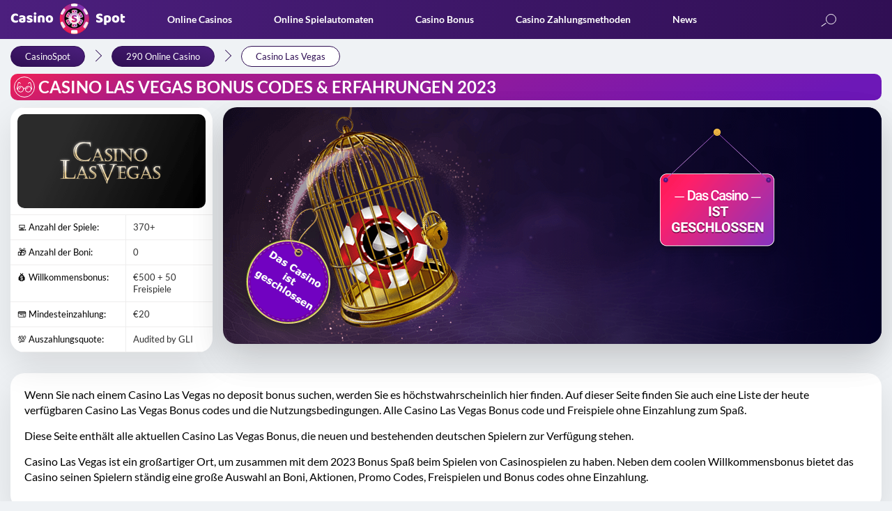

--- FILE ---
content_type: text/html; charset=UTF-8
request_url: https://casinospot.de/online-casinos/casino-las-vegas/
body_size: 51463
content:
<!DOCTYPE html><html lang="de"><head><meta charset="utf-8"><style  media="all">.select-languages-wrap{width:35px;height:35px;position:relative;line-height:1em}.select-languages{visibility:hidden;opacity:0;position:absolute;top:70px;right:0;z-index:-1;box-shadow:0 2px 4px 0 rgba(44,35,54,.55);background-color:#471e77;width:138px}.select-languages:before{content:'';display:block;width:100%;height:2px;background:linear-gradient(to right,#f32052,#7537ba);position:absolute;top:0;left:0}.show .select-languages{top:55px}.select-languages-wrap.act .select-languages{transform:translate(0,0);opacity:1;z-index:900;visibility:visible}.select-current-lang{display:block;text-align:center;color:#000;text-transform:uppercase;font-size:13px;cursor:pointer;background:linear-gradient(to right,#f32052,#7537ba);border-radius:50%;padding:3px}.select-languages .item-lang>a{display:flex;align-items:center;cursor:pointer;color:#000;font-size:13px;transition:.5s;padding:6px 10px 6px 15px;margin:6px 0}.select-languages .item-lang a:hover{background-color:#512685}.lang-img{display:block;width:32px;height:32px;overflow:hidden;border-radius:50%;margin-right:10px;box-shadow:0 1px 4px 0 rgba(0,0,0,.5)}.select-current-lang .lang-img{border:2px solid #000;margin-right:0;box-shadow:0 0 5px rgba(0,0,0,.6)}.lang-name{display:block;font-size:12px;color:#fff}.select-current-lang .lang-name{display:none}.lang-img img{display:block;width:100%;height:100%;object-fit:cover}
.comment .reply-hidden{display:none}.comment-form label.commentrating{display:inline-block}.star-rating .star-full:before{content:"\f155"}.star-rating .star-half:before{content:"\f459"}.star-rating .star-empty:before{content:"\f154"}.star-rating .star{color:#0074a2;display:inline-block;font-family:dashicons;font-size:20px;font-style:normal;font-weight:400;height:20px;line-height:1;text-align:center;text-decoration:inherit;vertical-align:top;width:20px}
@-ms-viewport{width:device-width}html{-webkit-box-sizing:border-box;box-sizing:border-box;-ms-overflow-style:scrollbar;scroll-behavior:smooth;overflow-y:auto}*,::after,::before{-webkit-box-sizing:inherit;box-sizing:inherit}@media (min-width:576px){.container{max-width:540px}}@media (min-width:768px){.container{max-width:720px}}@media (min-width:992px){.container{max-width:960px}}@media (min-width:1200px){.container{max-width:1140px}}.container-fluid{width:100%;padding-right:15px;padding-left:15px;margin-right:auto;margin-left:auto}.row{display:-webkit-box;display:-ms-flexbox;display:flex;-ms-flex-wrap:wrap;flex-wrap:wrap;margin-right:-15px;margin-left:-15px}.d-flex{display:-webkit-box!important;display:-ms-flexbox!important;display:flex!important}.flex-column{-webkit-box-orient:vertical!important;-webkit-box-direction:normal!important;-ms-flex-direction:column!important;flex-direction:column!important}.col,.col-1,.col-10,.col-11,.col-12,.col-2,.col-3,.col-4,.col-5,.col-6,.col-7,.col-8,.col-9,.col-auto,.col-lg,.col-lg-1,.col-lg-10,.col-lg-11,.col-lg-12,.col-lg-2,.col-lg-3,.col-lg-4,.col-lg-5,.col-lg-6,.col-lg-7,.col-lg-8,.col-lg-9,.col-lg-auto,.col-md,.col-md-1,.col-md-10,.col-md-11,.col-md-12,.col-md-2,.col-md-3,.col-md-4,.col-md-5,.col-md-6,.col-md-7,.col-md-8,.col-md-9,.col-md-auto,.col-sm,.col-sm-1,.col-sm-10,.col-sm-11,.col-sm-12,.col-sm-2,.col-sm-3,.col-sm-4,.col-sm-5,.col-sm-6,.col-sm-7,.col-sm-8,.col-sm-9,.col-sm-auto,.col-xl,.col-xl-1,.col-xl-10,.col-xl-11,.col-xl-12,.col-xl-2,.col-xl-3,.col-xl-4,.col-xl-5,.col-xl-6,.col-xl-7,.col-xl-8,.col-xl-9,.col-xl-auto{position:relative;width:100%;min-height:1px;padding-right:15px;padding-left:15px}.col{-ms-flex-preferred-size:0;flex-basis:0;-webkit-box-flex:1;-ms-flex-positive:1;flex-grow:1;max-width:100%}.col-auto{-webkit-box-flex:0;-ms-flex:0 0 auto;flex:0 0 auto;width:auto;max-width:none}.col-1{-webkit-box-flex:0;-ms-flex:0 0 8.3333333333%;flex:0 0 8.3333333333%;max-width:8.3333333333%}.col-2{-webkit-box-flex:0;-ms-flex:0 0 16.6666666667%;flex:0 0 16.6666666667%;max-width:16.6666666667%}.col-3{-webkit-box-flex:0;-ms-flex:0 0 25%;flex:0 0 25%;max-width:25%}.col-4{-webkit-box-flex:0;-ms-flex:0 0 33.3333333333%;flex:0 0 33.3333333333%;max-width:33.3333333333%}.col-5{-webkit-box-flex:0;-ms-flex:0 0 41.6666666667%;flex:0 0 41.6666666667%;max-width:41.6666666667%}.col-6{-webkit-box-flex:0;-ms-flex:0 0 50%;flex:0 0 50%;max-width:50%}.col-7{-webkit-box-flex:0;-ms-flex:0 0 58.3333333333%;flex:0 0 58.3333333333%;max-width:58.3333333333%}.col-8{-webkit-box-flex:0;-ms-flex:0 0 66.6666666667%;flex:0 0 66.6666666667%;max-width:66.6666666667%}.col-9{-webkit-box-flex:0;-ms-flex:0 0 75%;flex:0 0 75%;max-width:75%}.col-10{-webkit-box-flex:0;-ms-flex:0 0 83.3333333333%;flex:0 0 83.3333333333%;max-width:83.3333333333%}.col-11{-webkit-box-flex:0;-ms-flex:0 0 91.6666666667%;flex:0 0 91.6666666667%;max-width:91.6666666667%}.col-12{-webkit-box-flex:0;-ms-flex:0 0 100%;flex:0 0 100%;max-width:100%}.order-first{-webkit-box-ordinal-group:0;-ms-flex-order:-1;order:-1}.order-last{-webkit-box-ordinal-group:14;-ms-flex-order:13;order:13}.order-0{-webkit-box-ordinal-group:1;-ms-flex-order:0;order:0}.order-1{-webkit-box-ordinal-group:2;-ms-flex-order:1;order:1}.order-2{-webkit-box-ordinal-group:3;-ms-flex-order:2;order:2}.order-3{-webkit-box-ordinal-group:4;-ms-flex-order:3;order:3}.order-4{-webkit-box-ordinal-group:5;-ms-flex-order:4;order:4}.order-5{-webkit-box-ordinal-group:6;-ms-flex-order:5;order:5}.order-6{-webkit-box-ordinal-group:7;-ms-flex-order:6;order:6}.order-7{-webkit-box-ordinal-group:8;-ms-flex-order:7;order:7}.order-8{-webkit-box-ordinal-group:9;-ms-flex-order:8;order:8}.order-9{-webkit-box-ordinal-group:10;-ms-flex-order:9;order:9}.order-10{-webkit-box-ordinal-group:11;-ms-flex-order:10;order:10}.order-11{-webkit-box-ordinal-group:12;-ms-flex-order:11;order:11}.order-12{-webkit-box-ordinal-group:13;-ms-flex-order:12;order:12}@media (min-width:576px){.col-sm{-ms-flex-preferred-size:0;flex-basis:0;-webkit-box-flex:1;-ms-flex-positive:1;flex-grow:1;max-width:100%}.col-sm-auto{-webkit-box-flex:0;-ms-flex:0 0 auto;flex:0 0 auto;width:auto;max-width:none}.col-sm-1{-webkit-box-flex:0;-ms-flex:0 0 8.3333333333%;flex:0 0 8.3333333333%;max-width:8.3333333333%}.col-sm-2{-webkit-box-flex:0;-ms-flex:0 0 16.6666666667%;flex:0 0 16.6666666667%;max-width:16.6666666667%}.col-sm-3{-webkit-box-flex:0;-ms-flex:0 0 25%;flex:0 0 25%;max-width:25%}.col-sm-4{-webkit-box-flex:0;-ms-flex:0 0 33.3333333333%;flex:0 0 33.3333333333%;max-width:33.3333333333%}.col-sm-5{-webkit-box-flex:0;-ms-flex:0 0 41.6666666667%;flex:0 0 41.6666666667%;max-width:41.6666666667%}.col-sm-6{-webkit-box-flex:0;-ms-flex:0 0 50%;flex:0 0 50%;max-width:50%}.col-sm-7{-webkit-box-flex:0;-ms-flex:0 0 58.3333333333%;flex:0 0 58.3333333333%;max-width:58.3333333333%}.col-sm-8{-webkit-box-flex:0;-ms-flex:0 0 66.6666666667%;flex:0 0 66.6666666667%;max-width:66.6666666667%}.col-sm-9{-webkit-box-flex:0;-ms-flex:0 0 75%;flex:0 0 75%;max-width:75%}.col-sm-10{-webkit-box-flex:0;-ms-flex:0 0 83.3333333333%;flex:0 0 83.3333333333%;max-width:83.3333333333%}.col-sm-11{-webkit-box-flex:0;-ms-flex:0 0 91.6666666667%;flex:0 0 91.6666666667%;max-width:91.6666666667%}.col-sm-12{-webkit-box-flex:0;-ms-flex:0 0 100%;flex:0 0 100%;max-width:100%}}@media (min-width:768px){.col-md{-ms-flex-preferred-size:0;flex-basis:0;-webkit-box-flex:1;-ms-flex-positive:1;flex-grow:1;max-width:100%}.col-md-auto{-webkit-box-flex:0;-ms-flex:0 0 auto;flex:0 0 auto;width:auto;max-width:none}.col-md-1{-webkit-box-flex:0;-ms-flex:0 0 8.3333333333%;flex:0 0 8.3333333333%;max-width:8.3333333333%}.col-md-2{-webkit-box-flex:0;-ms-flex:0 0 16.6666666667%;flex:0 0 16.6666666667%;max-width:16.6666666667%}.col-md-3{-webkit-box-flex:0;-ms-flex:0 0 25%;flex:0 0 25%;max-width:25%}.col-md-4{-webkit-box-flex:0;-ms-flex:0 0 33.3333333333%;flex:0 0 33.3333333333%;max-width:33.3333333333%}.col-md-5{-webkit-box-flex:0;-ms-flex:0 0 41.6666666667%;flex:0 0 41.6666666667%;max-width:41.6666666667%}.col-md-6{-webkit-box-flex:0;-ms-flex:0 0 50%;flex:0 0 50%;max-width:50%}.col-md-7{-webkit-box-flex:0;-ms-flex:0 0 58.3333333333%;flex:0 0 58.3333333333%;max-width:58.3333333333%}.col-md-8{-webkit-box-flex:0;-ms-flex:0 0 66.6666666667%;flex:0 0 66.6666666667%;max-width:66.6666666667%}.col-md-9{-webkit-box-flex:0;-ms-flex:0 0 75%;flex:0 0 75%;max-width:75%}.col-md-10{-webkit-box-flex:0;-ms-flex:0 0 83.3333333333%;flex:0 0 83.3333333333%;max-width:83.3333333333%}.col-md-11{-webkit-box-flex:0;-ms-flex:0 0 91.6666666667%;flex:0 0 91.6666666667%;max-width:91.6666666667%}.col-md-12{-webkit-box-flex:0;-ms-flex:0 0 100%;flex:0 0 100%;max-width:100%}}@media (min-width:992px){.col-lg{-ms-flex-preferred-size:0;flex-basis:0;-webkit-box-flex:1;-ms-flex-positive:1;flex-grow:1;max-width:100%}.col-lg-auto{-webkit-box-flex:0;-ms-flex:0 0 auto;flex:0 0 auto;width:auto;max-width:none}.col-lg-1{-webkit-box-flex:0;-ms-flex:0 0 8.3333333333%;flex:0 0 8.3333333333%;max-width:8.3333333333%}.col-lg-2{-webkit-box-flex:0;-ms-flex:0 0 16.6666666667%;flex:0 0 16.6666666667%;max-width:16.6666666667%}.col-lg-3{-webkit-box-flex:0;-ms-flex:0 0 25%;flex:0 0 25%;max-width:25%}.col-lg-4{-webkit-box-flex:0;-ms-flex:0 0 33.3333333333%;flex:0 0 33.3333333333%;max-width:33.3333333333%}.col-lg-5{-webkit-box-flex:0;-ms-flex:0 0 41.6666666667%;flex:0 0 41.6666666667%;max-width:41.6666666667%}.col-lg-6{-webkit-box-flex:0;-ms-flex:0 0 50%;flex:0 0 50%;max-width:50%}.col-lg-7{-webkit-box-flex:0;-ms-flex:0 0 58.3333333333%;flex:0 0 58.3333333333%;max-width:58.3333333333%}.col-lg-8{-webkit-box-flex:0;-ms-flex:0 0 66.6666666667%;flex:0 0 66.6666666667%;max-width:66.6666666667%}.col-lg-9{-webkit-box-flex:0;-ms-flex:0 0 75%;flex:0 0 75%;max-width:75%}.col-lg-10{-webkit-box-flex:0;-ms-flex:0 0 83.3333333333%;flex:0 0 83.3333333333%;max-width:83.3333333333%}.col-lg-11{-webkit-box-flex:0;-ms-flex:0 0 91.6666666667%;flex:0 0 91.6666666667%;max-width:91.6666666667%}.col-lg-12{-webkit-box-flex:0;-ms-flex:0 0 100%;flex:0 0 100%;max-width:100%}}.text-dark{color:#000}.text-red,.text-white{color:#f32052}.text-yellow{color:#f3ff00}@font-face{font-family:Lato;src:url(//casinospot.de/wp-content/themes/CasinoSpot/css/../fontsmin/Lato-Light.eot);src:url(//casinospot.de/wp-content/themes/CasinoSpot/css/../fontsmin/Lato-Light.eot?#iefix) format("embedded-opentype"),url(//casinospot.de/wp-content/themes/CasinoSpot/css/../fontsmin/Lato-Light.woff2) format("woff2"),url(//casinospot.de/wp-content/themes/CasinoSpot/css/../fontsmin/Lato-Light.woff) format("woff"),url(//casinospot.de/wp-content/themes/CasinoSpot/css/../fontsmin/Lato-Light.ttf) format("truetype"),url(//casinospot.de/wp-content/themes/CasinoSpot/css/../fontsmin/Lato-Light.svg#Lato-Light) format("svg");font-weight:300;font-style:normal;font-display:swap}@font-face{font-family:Lato;src:url(//casinospot.de/wp-content/themes/CasinoSpot/css/../fontsmin/Lato-Bold.eot);src:url(//casinospot.de/wp-content/themes/CasinoSpot/css/../fontsmin/Lato-Bold.eot?#iefix) format("embedded-opentype"),url(//casinospot.de/wp-content/themes/CasinoSpot/css/../fontsmin/Lato-Bold.woff2) format("woff2"),url(//casinospot.de/wp-content/themes/CasinoSpot/css/../fontsmin/Lato-Bold.woff) format("woff"),url(//casinospot.de/wp-content/themes/CasinoSpot/css/../fontsmin/Lato-Bold.ttf) format("truetype"),url(//casinospot.de/wp-content/themes/CasinoSpot/css/../fontsmin/Lato-Bold.svg#Lato-Bold) format("svg");font-weight:700;font-style:normal;font-display:swap}@font-face{font-family:Lato;src:url(//casinospot.de/wp-content/themes/CasinoSpot/css/Lato-Regular.eot);src:url(//casinospot.de/wp-content/themes/CasinoSpot/css/../fontsmin/Lato-Regular.eot?#iefix) format("embedded-opentype"),url(//casinospot.de/wp-content/themes/CasinoSpot/css/../fontsmin/Lato-Regular.woff2) format("woff2"),url(//casinospot.de/wp-content/themes/CasinoSpot/css/../fontsmin/Lato-Regular.woff) format("woff"),url(//casinospot.de/wp-content/themes/CasinoSpot/css/../fontsmin/Lato-Regular.ttf) format("truetype"),url(//casinospot.de/wp-content/themes/CasinoSpot/css/../fontsmin/Lato-Regular.svg#Lato-Regular) format("svg");font-weight:400;font-style:normal;font-display:swap}body,html{height:100%}.container{padding-right:15px;padding-left:15px;width:100%;max-width:1280px;margin:0 auto}p,ul{margin-bottom:0}ol,ul{list-style:none}*{padding:0;margin:0;vertical-align:baseline;outline:0!important}.no-flex{display:block!important}.none{display:none}@media (max-width:575px){.hidden-xs-down{display:none}}@media (min-width:576px){.hidden-sm-up{display:none}}@media (max-width:767px){.hidden-sm-down{display:none}}@media (min-width:768px){.hidden-md-up{display:none}}@media (max-width:991px){.hidden-md-down{display:none}}@media (min-width:992px){.hidden-lg-up{display:none}}@media (max-width:1199px){.hidden-lg-down{display:none}}a{color:#005fb9;text-decoration:none;outline:0!important}a:visited{color:#4b1f7d}a:hover{text-decoration:none}a:focus{text-decoration:none;outline:0!important}a:active,button,input,textarea{outline:0!important}input{cursor:pointer}.btn{display:inline-block;position:relative;border-radius:25px;padding:0 30px;height:32px;line-height:34px;text-align:center;text-transform:uppercase;background-image:-webkit-gradient(linear,left top,right top,from(#f32052),to(#7537ba));background-image:linear-gradient(to right,#f32052,#7537ba);font-size:14px;font-weight:700;-webkit-transition:.3s;transition:.3s}.btn span{position:relative;z-index:1}.btn:after{content:"";display:block;position:absolute;top:1px;right:1px;bottom:1px;left:1px;background:#fff;border-radius:25px;line-height:30px;z-index:0;-webkit-transition:.3s;transition:.3s}.btn:hover{background:#f32052;-webkit-transition:.3s;transition:.3s}.btn:hover span{color:#fff;-webkit-transition:.3s;transition:.3s}.btn:hover:after{background:#f32052;-webkit-transition:.3s;transition:.3s}.btn-subscribe{display:inline-block;background-image:-webkit-gradient(linear,left top,right top,from(#f32052),to(#7537ba));background-image:linear-gradient(to right,#f32052,#7537ba);border-radius:20px;-webkit-transition:.3s;transition:.3s;margin-top:2px}.btn-subscribe span{display:inline-block;color:#fff;margin:1px;font-size:13px;height:34px;line-height:34px;padding:0 35px;background-image:linear-gradient(76deg,#300f54,#4b1f7d);border-radius:20px;cursor:pointer}.btn-subscribe:hover{-webkit-box-shadow:0 0 8px rgba(255,255,255,.3);box-shadow:0 0 8px rgba(255,255,255,.3)}.btn-gradient{display:inline-block;height:40px;text-align:center;line-height:40px;font-size:14px;text-transform:uppercase;color:#fff;background-image:-webkit-gradient(linear,left top,right top,from(#f32052),to(#7537ba));background-image:linear-gradient(to right,#f32052,#7537ba)}.button_3d{display:block;width:100%;font-size:11px;text-align:center;height:34px;line-height:36px;text-decoration:none;border-radius:20px;-webkit-transition:.15s ease-in-out;transition:.15s ease-in-out;cursor:pointer;color:#fff;font-weight:700;position:relative;background:#000;border:none}.button_3d:after{content:"";display:block;width:100%;height:32px;position:absolute;bottom:-4px;left:0;background:#ccc;border-radius:20px;z-index:-1}.button_3d.bg-red{background:#f32052}.button_3d.bg-red:after{background:-webkit-gradient(linear,left top,right top,from(#f32052),to(#7537ba));background:linear-gradient(90deg,#f32052 0,#7537ba 100%)}.button_3d.bg-orange{background:linear-gradient(229.4deg,#ff6522 38.65%,#f32052 93.1%)}.button_3d.bg-orange:after{background:-webkit-gradient(linear,left top,right top,from(#f32052),to(#b12c89));background:linear-gradient(90deg,#f32052 0,#b12c89 100%)}.button_3d.bg-orange.not-redirect{background:#a2a2a2}.button_3d.bg-orange.not-redirect:after{background:-webkit-gradient(linear,left top,right top,color-stop(0,#797979),to(#555358));background:linear-gradient(90deg,#797979 0,#555358 100%)}.button_3d.bg-blue{background:#4b1f7d}.button_3d.bg-blue:after{background:#7537ba}.button_3d:active,.button_3d:hover{position:relative;top:2px}.button_3d:active:after,.button_3d:hover:after{height:36px;bottom:-2px}@media only screen and (max-width:420px){.button_3d,.button_3d:after{height:30px;line-height:32px;font-size:10px}.button_3d:active:after,.button_3d:hover:after{height:30px}}.button_3d.bg-red.not-redirect{background:#a2a2a2}.button_3d.bg-red.not-redirect:after{background:-webkit-gradient(linear,left top,right top,color-stop(0,#797979),to(#555358));background:linear-gradient(90deg,#797979 0,#555358 100%)}h1{font-size:32px}h2{font-size:28px}h3{font-size:24px}h4{font-size:20px}h5{font-size:18px}h6{font-size:16px;font-weight:700}@media only screen and (max-width:991px){h1{font-size:31px}}@media only screen and (max-width:768px){h1{font-size:30px}}@media only screen and (max-width:460px){h1{font-size:29px}}@media only screen and (max-width:320px){h1{font-size:28px}}@media only screen and (max-width:991px){h2{font-size:27px}}@media only screen and (max-width:768px){h2{font-size:26px}}@media only screen and (max-width:460px){h2{font-size:22px}}@media only screen and (max-width:320px){h2{font-size:20px}}@media only screen and (max-width:991px){h3{font-size:23px}}@media only screen and (max-width:768px){h3{font-size:22px}}@media only screen and (max-width:460px){h3{font-size:21px}}body{margin:0;min-width:300px;font-size:16px;color:#000;line-height:1.4em;font-weight:400;position:relative;background:#eff2f5;will-change:padding;-webkit-font-smoothing:antialiased;text-rendering:optimizeLegibility;font-family:Lato,sans-serif}p{margin-bottom:15px}b{font-weight:700}hr{border:none;border-top:1px solid #f5a623;width:100%}h1,h2,h3,h4,h5{margin:25px 0 5px;color:#000;font-weight:700;line-height:1.2em}.header-main{background:-webkit-gradient(linear,right top,left top,from(#300f54),to(#4c1f7e));background:linear-gradient(to left,#300f54 0,#4c1f7e 100%);position:relative;height:56px;z-index:992}.header-main>.container{position:relative}.header-main .mobile-btn-wrap{float:left;margin:0 10px 0 0;display:none}.header-main .logo{position:relative;float:left;height:auto;-webkit-transition:.5s;transition:.5s;margin-top:5px;max-width:165px}@media only screen and (max-width:992px){body{font-size:16px}.header-main{padding:3px 0;position:fixed;top:0;left:0;width:100%;z-index:997;height:47px}.header-main .mobile-btn-wrap{display:block}.header-main .logo{max-width:130px}}.header-main .logo img{max-width:100%;height:auto;display:block}.header-main .logo svg{position:absolute;top:0}.header-main .chip-logo{display:block;position:absolute;top:0;left:62px;max-width:45px!important;-webkit-animation-play-state:paused;animation-play-state:paused;-webkit-animation-duration:5s;animation-duration:5s;-webkit-animation-name:rotating;animation-name:rotating;-webkit-animation-iteration-count:infinite;animation-iteration-count:infinite;-webkit-animation-timing-function:linear;animation-timing-function:linear}.header-main .logo:hover .chip-logo{-webkit-animation-play-state:running;animation-play-state:running}.header-main .language-selector-wrapper{margin-top:10px;float:right}.header-main .language-selector-wrapper .select-languages{z-index:900;top:46px}.header-main .language-selector-wrapper .lang-img.en{background:url(//casinospot.de/wp-content/themes/CasinoSpot/css/../images/backgrounds/flags-sprite.png) -10px -15px}.header-main .language-selector-wrapper .lang-img.de{background:url(//casinospot.de/wp-content/themes/CasinoSpot/css/../images/backgrounds/flags-sprite.png) -62px -15px}.header-main .language-selector-wrapper .lang-img.ja{background:url(//casinospot.de/wp-content/themes/CasinoSpot/css/../images/backgrounds/flags-sprite.png) -114px -15px}.header-main .language-selector-wrapper .lang-img.fr{background:url(//casinospot.de/wp-content/themes/CasinoSpot/css/../images/backgrounds/flags-sprite.png) -114px -67px}.header-main .language-selector-wrapper .lang-img.fi{background:url(//casinospot.de/wp-content/themes/CasinoSpot/css/../images/backgrounds/flags-sprite.png) -10px -119px}.header-main .language-selector-wrapper .lang-img.nl{background:url(//casinospot.de/wp-content/themes/CasinoSpot/css/../images/backgrounds/flags-sprite.png) -62px -67px}.header-main .language-selector-wrapper .lang-img.no{background:url(//casinospot.de/wp-content/themes/CasinoSpot/css/../images/backgrounds/flags-sprite.png) -62px -119px}.header-main .language-selector-wrapper .lang-img.da{background:url(//casinospot.de/wp-content/themes/CasinoSpot/css/../images/backgrounds/flags-sprite.png) -114px -119px}.header-main .language-selector-wrapper .lang-img.en_gb{background:url(//casinospot.de/wp-content/themes/CasinoSpot/css/../images/backgrounds/flags-sprite.png) -11px -67px}.header-main .language-selector-wrapper .lang-img.ca{background:url(//casinospot.de/wp-content/themes/CasinoSpot/css/../images/backgrounds/flags-sprite.png) -62px -171px}.header-main .language-selector-wrapper .lang-img.pl{background:url(//casinospot.de/wp-content/themes/CasinoSpot/css/../images/backgrounds/flags-sprite.png) -114px -171px}.header-main .language-selector-wrapper .lang-img.co{background:url(//casinospot.de/wp-content/themes/CasinoSpot/css/../images/backgrounds/flags-sprite.png) -166px -171px}.header-main .language-selector-wrapper .select-current-lang{display:block;position:relative;padding:1px;border-radius:50%;cursor:pointer;background:-webkit-gradient(linear,left top,right top,from(#f32052),to(#7537ba));background:linear-gradient(to right,#f32052,#7537ba)}.header-main .language-selector-wrapper .select-current-lang .lang-img{border:1px solid #4c1f7e;-webkit-box-shadow:none;box-shadow:none;width:33px;height:33px;border-radius:50%;overflow:hidden}.header-main .search_btn{float:right;margin:13px 20px 0 0}@media only screen and (max-width:992px){.header-main .chip-logo{left:51px;max-width:32px!important}.header-main .language-selector-wrapper .select-languages{top:43px}.header-main .search_btn{margin:5px 20px 0 0}}@media only screen and (max-width:768px){body{font-size:15px}img{max-width:100%;height:auto}.header-main .search_btn{margin:5px 15px 0 0}}@media only screen and (max-width:575px){.header-main .search_btn{margin:5px 10px 0 0}}.header-main .language-selector-wrapper .language-selector{width:40px;height:40px;border-radius:50%;background:url(//casinospot.de/wp-content/themes/CasinoSpot/css/../images/language.png) 0 0/cover;cursor:pointer}.header-main .menu-header-menu-container{float:left;padding-top:15px}@media only screen and (max-width:992px){.header-main .language-selector-wrapper{margin-top:4px}.header-main .language-selector-wrapper .language-selector{width:25px;height:25px;margin-left:5px;margin-top:3px}.header-main .menu-header-menu-container{float:none;display:block;position:fixed;height:100%;top:47px;left:0;width:100%;background:linear-gradient(147.45deg,#300f54 23.68%,#4b1f7d 100%);-webkit-transition:-webkit-transform .2s cubic-bezier(.455,.03,.515,.955) .1s;transition:transform .2s cubic-bezier(.455,.03,.515,.955) .1s;transition:transform .2s cubic-bezier(.455,.03,.515,.955) .1s,-webkit-transform .2s cubic-bezier(.455,.03,.515,.955) .1s;-webkit-transform:translate(-100%,0);transform:translate(-100%,0);z-index:998;padding:10px 0 50px;overflow-y:scroll}.header-main .menu{border-bottom:1px solid rgba(0,0,0,.2)}}.header-main .menu-header-menu-container.show-menu{-webkit-transform:translate(0,0);transform:translate(0,0)}.header-main .menu .menu-item{position:relative;float:left;margin:0 0 0 60px;padding-bottom:17px}@media only screen and (max-width:1200px){.header-main .menu .menu-item{margin:0 0 0 40px}}@media only screen and (max-width:1100px){.header-main .menu .menu-item{margin:0 0 0 30px}}.header-main .menu .menu-item a{position:relative;color:#fff;font-weight:700;font-size:14px;text-transform:capitalize}@media only screen and (max-width:992px){.header-main .menu .menu-item{float:none;margin:0;display:block;position:relative!important;padding:0 0 0 10px;border-top:1px solid rgba(0,0,0,.2)}.header-main .menu .menu-item.menu-item-has-children .arrow{-webkit-transition:.5s;transition:.5s;display:block;width:40px;height:100%;position:absolute;top:0;right:10px;border:1px solid rgba(0,0,0,.2);border-bottom:0;border-top:0}.header-main .menu .menu-item.menu-item-has-children .arrow:after,.header-main .menu .menu-item.menu-item-has-children .arrow:before{content:"";display:block;width:12px;height:2px;background:#d2aaff;position:absolute;border-radius:5px;-webkit-transition:.5s;transition:.5s}.header-main .menu .menu-item.menu-item-has-children .arrow:after{-webkit-transform:rotate(-45deg);transform:rotate(-45deg);top:22px;left:17px}.header-main .menu .menu-item.menu-item-has-children .arrow:before{-webkit-transform:rotate(-135deg);transform:rotate(-135deg);top:22px;left:9px}.header-main .menu .menu-item.menu-item-has-children .arrow.open-item{background-color:rgba(0,0,0,.2)}.header-main .menu .menu-item.menu-item-has-children .arrow.open-item:after{width:18px;top:20px;left:11px;-webkit-transform:rotate(-135deg);transform:rotate(-135deg)}.header-main .menu .menu-item.menu-item-has-children .arrow.open-item:before{width:18px;top:20px;left:11px;-webkit-transform:rotate(-45deg);transform:rotate(-45deg)}.header-main .menu .menu-item a{font-style:normal;font-weight:500;line-height:21px;font-size:18px;color:#d2aaff;display:block;padding:12px 50px 12px 15px}.header-main .menu .menu-item a:hover{-webkit-box-shadow:0 2px 8px rgba(0,0,0,.123771);box-shadow:0 2px 8px rgba(0,0,0,.123771)}}.header-main .menu .menu-item .menu_sublist{display:none;z-index:5;background:#4c1f7e;width:220px;position:absolute;top:100%;left:0;will-change:transform;-webkit-box-shadow:0 0 5px rgba(0,0,0,.2);box-shadow:0 0 5px rgba(0,0,0,.2)}.header-main .menu .menu-item .menu_sublist .menu-item{float:none;margin:0;padding-bottom:0;border-top:1px solid rgba(0,0,0,.2)}.header-main .menu .menu-item .menu_sublist .menu-item .without-link,.header-main .menu .menu-item .menu_sublist .menu-item a{color:#fff;display:block;font-weight:400;padding:5px 10px;font-size:13px}@media only screen and (max-width:992px){.header-main .menu .menu-item .menu_sublist{width:100%;margin:0;z-index:1;position:relative;color:#6e4d93;display:none;left:0;-webkit-box-shadow:none;box-shadow:none;background:0 0}.header-main .menu .menu-item .menu_sublist:hover{color:#fff}.header-main .menu .menu-item .menu_sublist .menu-item{padding:0;width:auto;margin:0}.header-main .menu .menu-item .menu_sublist .menu-item .without-link,.header-main .menu .menu-item .menu_sublist .menu-item a{position:relative;padding:12px 50px 12px 25px;margin:0;color:#6e4d93}.header-main .menu .menu-item .menu_sublist .menu-item .without-link:hover,.header-main .menu .menu-item .menu_sublist .menu-item a:hover{color:#fff!important}}.header-main .menu .menu-item .menu_sublist .menu-item .without-link:hover,.header-main .menu .menu-item .menu_sublist .menu-item a:hover{background:#643696;color:#fff}.header-main .menu .menu-item .menu_sublist .menu-item .menu_sublist{margin:0;left:100%;top:0}.header-main .menu .menu-item .menu_sublist .menu-item .menu_sublist .menu-item>a:hover{background:#643696;color:#fff}.header-main .menu .menu-item:hover>.menu_sublist{display:block}@media only screen and (max-width:992px){.header-main .menu .menu-item .menu_sublist .menu-item .without-link:hover,.header-main .menu .menu-item .menu_sublist .menu-item a:hover{background:0 0;-webkit-box-shadow:none;box-shadow:none}.header-main .menu .menu-item .menu_sublist .menu-item .menu_sublist{display:none;position:static;background:0 0;margin-left:10px}.header-main .menu .menu-item .menu_sublist .menu-item .menu_sublist .menu-item{padding:0;width:auto;margin:0!important;border-top:1px solid rgba(0,0,0,.2)}.header-main .menu .menu-item .menu_sublist .menu-item .menu_sublist .menu-item>a{position:relative;padding:5px 5px 5px 25px;margin:0;color:#6e4d93}.header-main .menu .menu-item .menu_sublist .menu-item .menu_sublist .menu-item>a:hover{background:0 0;-webkit-box-shadow:none;box-shadow:none}.header-main .menu .menu-item:hover>.menu_sublist{display:none}.header-main .menu>.open>a{background:-webkit-gradient(linear,right top,left top,color-stop(0,#300f54),to(#4c1f7e));background:linear-gradient(to left,#300f54 0,#4c1f7e 100%)}.hvr-underline-from-center:active:before,.hvr-underline-from-center:focus:before,.hvr-underline-from-center:hover:before{content:none}}.button{display:-webkit-box;display:-ms-flexbox;display:flex;-webkit-box-orient:vertical;-webkit-box-direction:normal;-ms-flex-direction:column;flex-direction:column;-webkit-box-pack:center;-ms-flex-pack:center;justify-content:center;-webkit-box-align:center;-ms-flex-align:center;align-items:center;height:38px;width:40px;z-index:1;cursor:pointer}.line{background:#fafafa;width:26px;height:3px;z-index:1;margin:3px;-webkit-transition:.5s;transition:.5s}.cross{z-index:1}.cross span:first-child{z-index:3;-webkit-transform:rotate(-45deg);transform:rotate(-45deg);-webkit-transform-origin:82% 100%;transform-origin:82% 100%}.cross span:nth-child(2){-webkit-transform:rotate(180deg);transform:rotate(180deg);width:0;height:0;z-index:0}.cross span:last-child{-webkit-transform:rotate(45deg);transform:rotate(45deg);-webkit-transform-origin:92% -10%;transform-origin:92% -10%;z-index:3}.hvr-underline-from-center{display:inline-block;vertical-align:middle;-webkit-transform:perspective(1px) translateZ(0);transform:perspective(1px) translateZ(0);-webkit-box-shadow:0 0 1px transparent;box-shadow:0 0 1px transparent;position:relative;overflow:hidden}.hvr-underline-from-center:before{content:"";position:absolute;z-index:-1;left:51%;right:51%;bottom:0;background:#fff;height:1px;-webkit-transition-property:left,right;transition-property:left,right;-webkit-transition-duration:.3s;transition-duration:.3s;-webkit-transition-timing-function:ease-out;transition-timing-function:ease-out}.hvr-underline-from-center:active:before,.hvr-underline-from-center:focus:before,.hvr-underline-from-center:hover:before{left:0;right:0}.footer{background-image:-webkit-gradient(linear,left top,right top,from(#f32052),to(#7537ba));background-image:linear-gradient(to right,#f32052,#7537ba);color:#fff}.footer a{color:#fff}.footer .footer-inner{padding:15px 0 20px;overflow:hidden;background:url(//casinospot.de/wp-content/themes/CasinoSpot/css/../images/pattern-bg.png) top center no-repeat}.footer .colum-wrap{display:-webkit-box;display:-ms-flexbox;display:flex;-webkit-box-pack:justify;-ms-flex-pack:justify;justify-content:space-between}.footer .footer-colum-one{width:30%}.footer .footer-colum-one p{font-size:13px;text-align:justify;line-height:1.5em;margin-bottom:0}@media only screen and (max-width:575px){.footer .footer-inner{padding:10px 0}.footer .footer-colum-one p{font-size:12px}}@media only screen and (max-width:992px){.footer .footer-colum-one{width:30%;padding-right:10px}}.footer .footer-colum-one .logo-footer{float:left;display:block;max-width:130px;text-align:center;position:relative;margin:0 10px 0 0}@media only screen and (max-width:768px){.footer .colum-wrap{display:block}.footer .footer-colum-one p{text-align:center}.footer .footer-colum-one{width:100%;display:block;margin:0 0 10px;text-align:center}.footer .footer-colum-one .logo-footer{float:none;max-width:260px;margin:0 auto}}.footer .footer-colum-one .logo-footer p{margin-bottom:0}.footer .footer-colum-one .logo-footer img{width:100%;height:auto;display:block}.footer .footer-colum-two{width:50%;padding-left:10px}@media only screen and (max-width:992px){.footer .footer-colum-two{width:70%}}@media only screen and (max-width:768px){.footer .footer-colum-two{width:100%}}@media only screen and (max-width:580px){.footer .footer-colum-two{padding-left:0}}.footer .footer-colum-three{width:20%}@media only screen and (max-width:768px){.footer .footer-colum-three{width:100%;text-align:center}}.footer .footer-menus{display:-webkit-box;display:-ms-flexbox;display:flex;-webkit-box-pack:justify;-ms-flex-pack:justify;justify-content:space-between;-ms-flex-wrap:wrap;flex-wrap:wrap;margin-left:30px;margin-top:-5px}@media only screen and (max-width:992px){.footer .footer-menus{margin-left:0}}.footer .footer-menus .footer-menu{width:33%;padding:0 10px}.footer .footer-menus .footer-menu.footer-menu-first{width:30%}.footer .gpwa{font-size:14px;opacity:.5;text-align:center}.footer .menu .menu-item{margin-bottom:3px}.footer .menu .menu-item a{font-size:14px;font-style:normal;font-stretch:normal;line-height:normal;letter-spacing:normal;color:#fff}.footer .menu .menu-item a.hvr-underline-from-left:before{height:1px;background:#fff}@media only screen and (max-width:992px){.footer .menu .menu-item a{font-size:13px}}@media only screen and (max-width:575px){.footer .footer-colum-one .logo-footer{max-width:220px}.footer .footer-menus{margin:5px 0;border-top:1px dashed rgba(255,255,255,.3);border-bottom:1px dashed rgba(255,255,255,.3)}.footer .footer-menus .footer-menu{padding:0}.footer .footer-menus .footer-menu.footer-menu-first,.footer .footer-menus .footer-menu.footer-menu-second{width:50%}.footer .footer-menus .footer-menu.footer-menu-third{width:100%}.footer .footer-menus .footer-menu.footer-menu-third .menu .menu-item{width:49%!important;display:inline-block}.footer .gpwa{margin:0 0 20px}.footer .menu{text-align:left}.footer .menu .menu-item{text-align:center;font-size:12px;margin-bottom:5px;width:100%;display:inline-block;padding-right:10px}.footer .menu .menu-item a{font-size:12px}}.footer .footer-text{text-align:left;font-size:15px;line-height:21px;font-weight:700;color:#fff}@media only screen and (max-width:992px){.footer .footer-text{font-size:13px;line-height:1.5em}}@media only screen and (max-width:768px){.footer .footer-text{text-align:center;margin-top:5px;line-height:1.7em}}.footer .footer-text a{color:#fff}.footer .footer-text a:hover{text-decoration:underline}.footer .copyright-container{position:relative;margin-top:15px}.footer .copyright-container .copyright-container-right{float:right;display:-webkit-box;display:-ms-flexbox;display:flex}.footer .copyright-container .copyright-container-right>div{margin:0 5px}.footer .copyright-container .copyright-container-right .follow-container{float:right}.footer .copyright-container .copyright-container-right .follow-container .follow-item{display:inline-block;margin-left:10px}.footer .copyright-container .copyright-container-right .follow-container .follow-item a{display:block;border-radius:50%;width:32px;height:32px;text-indent:-999px;overflow:hidden;-webkit-transition:.5s;transition:.5s}.footer .copyright-container .copyright-container-right .follow-container .follow-item a:hover{opacity:1}.footer .copyright-container .copyright-container-right .follow-container .follow-item a img{max-width:100%;height:auto;will-change:transform}.footer .copyright-container .copyright-container-right .follow-container .follow-item.twitter a{background:url(//casinospot.de/wp-content/themes/CasinoSpot/css/../images/sprites/footer-sprite.png) -33px 0}.footer .copyright-container .copyright{display:-webkit-box;display:-ms-flexbox;display:flex;-webkit-box-pack:center;-ms-flex-pack:center;justify-content:center;font-size:15px;line-height:18px;color:rgba(255,254,253,.5)}@media only screen and (max-width:768px){.footer .copyright-container .copyright-container-right>div{margin:0 2px}.footer .copyright-container .copyright-container-right .follow-container{float:none}.footer .copyright-container .copyright{display:block;width:100%;text-align:center;font-size:14px}}@media only screen and (max-width:575px){.footer .copyright-container .copyright,.footer .footer-text{font-size:12px}}.footer .copyright-container .copyright .t{margin:10px 0 0 260px}@media only screen and (max-width:992px){.footer .copyright-container .copyright{-webkit-box-pack:start;-ms-flex-pack:start;justify-content:flex-start}.footer .copyright-container .copyright .t{margin-left:0}}.footer .bottom__text__footer{margin-top:10px;padding-top:10px;border-top:1px dashed rgba(255,255,255,.3)}.footer .bottom__text__footer p{font-size:12px;line-height:1.4em}.footer .bottom__text__footer p a{text-decoration:underline;text-underline-offset:2px}.footer .bottom__text__footer p a:hover{text-decoration:none}.item-casino-element .review{display:-webkit-box;display:-ms-flexbox;display:flex;-webkit-box-align:center;-ms-flex-align:center;align-items:center;-webkit-box-pack:center;-ms-flex-pack:center;justify-content:center}.item-casino-element .review a{color:#000;line-height:1em;font-size:16px;font-weight:700;text-decoration:none;text-align:center}.item-casino-element .review a:hover{color:#f32052;text-decoration:none}.item-casino-element .bonus_txt{margin:8px 0;font-weight:800;font-size:14px;line-height:1.1em;text-align:center;color:#f32052;display:-webkit-box;display:-ms-flexbox;display:flex;-webkit-box-align:center;-ms-flex-align:center;align-items:center;-webkit-box-pack:center;-ms-flex-pack:center;justify-content:center;padding:10px;background:#f8f8f8;min-height:50px}.item-casino-element .deposit{width:100%;margin:10px 0;font-size:11px;line-height:1.4em;font-weight:400}.item-casino-element .deposit .deposit_thumbs{display:-webkit-box;display:-ms-flexbox;display:flex;-webkit-box-align:center;-ms-flex-align:center;align-items:center;-webkit-box-pack:center;-ms-flex-pack:center;justify-content:center;-ms-flex-wrap:wrap;flex-wrap:wrap;overflow:hidden}.item-casino-element .deposit .deposit_thumbs img{border:1px solid #d5d5d5;border-radius:5px;margin:2px;width:23%;max-width:60px;height:28px;padding:1px;text-align:center;-o-object-fit:contain;object-fit:contain;overflow:hidden}.item-casino-element{-webkit-box-shadow:0 1px 2px rgba(0,0,0,.3);box-shadow:0 1px 2px rgba(0,0,0,.3);background-color:#fff;-webkit-box-shadow:0 20px 50px rgba(0,0,0,.1);box-shadow:0 20px 50px rgba(0,0,0,.1);border-radius:20px;margin-bottom:30px;-webkit-transition:.5s;transition:.5s;overflow:hidden;position:relative;z-index:1}.item-casino-element .thumbnail{display:block;width:100%;height:140px;background:#000;overflow:hidden}.item-casino-element .thumbnail img{display:block;width:100%;height:100%;-o-object-fit:cover;object-fit:cover}.item-casino-element .item-casino-element-in{padding:0 10px 20px}.item-casino-element .review{padding:10px 0;color:#000;line-height:1em;font-size:16px;font-weight:700;text-decoration:none;text-align:center}.item-casino-element .raiting{margin:3px 0 0;font-size:13px;text-shadow:0 -.03em 0 #000;line-height:1.1em;color:#b2b2b2}@media only screen and (max-width:1160px){.item-casino-element .raiting{font-size:12px}}@media only screen and (max-width:620px){.item-casino-element .raiting{margin-top:8px;font-size:13px}}.item-casino-element .raiting.excellent{color:#1e8428}.item-casino-element .raiting.good,.item-casino-element .raiting.great{color:#2aa136}.item-casino-element .raiting.average{color:#ff7a00}.item-casino-element .raiting.bad{color:#f32052}.item-casino-element .raiting.black,.item-casino-element .raiting.closed{color:#000}.item-casino-element .raiting_wrap{text-align:center;margin:5px 0 15px}.item-casino-element .visit .button_3d.bg-orange{color:#fff}.item-casino-element .visit .button_3d.bg-orange:hover{text-decoration:none}.item-casino-element.blacklist .thumbnail{position:relative}.item-casino-element.blacklist .thumbnail:before{content:"";display:block;width:80px;height:80px;position:absolute;left:50%;top:50%;-webkit-transform:translate(-50%,-50%);transform:translate(-50%,-50%);background:url(//casinospot.de/wp-content/themes/CasinoSpot/css/../images/chip-black.svg) center center/100% 100% no-repeat}.item-casino-element.closed .thumbnail{position:relative}.item-casino-element.closed .thumbnail:before{content:"";display:block;position:absolute;width:100px;height:100px;left:50%;top:50%;-webkit-transform:translate(-50%,-50%);transform:translate(-50%,-50%);background:url(//casinospot.de/wp-content/themes/CasinoSpot/css/../images/were-closed-new.png) center center/100% 100% no-repeat}.bonus_wrap{display:-webkit-box;display:-ms-flexbox;display:flex;-webkit-box-pack:center;-ms-flex-pack:center;justify-content:center;margin:20px 0}.bonus_simple{display:-webkit-box;display:-ms-flexbox;display:flex;width:100%;max-width:650px;background:#fff;-webkit-box-shadow:0 20px 50px rgba(0,0,0,.1);box-shadow:0 20px 50px rgba(0,0,0,.1);border-radius:20px}.bonus_simple .bonus_thumb{width:30%;padding:0;height:80px;border-radius:0 0 10px 10px}.bonus_simple .bonus_thumb img{display:block;width:100%;height:100%;-o-object-fit:cover;object-fit:cover;border-radius:10px 0 0 10px}.bonus_simple .bonus_inf{width:40%;display:-webkit-box;display:-ms-flexbox;display:flex;-webkit-box-align:center;-ms-flex-align:center;align-items:center;-webkit-box-pack:center;-ms-flex-pack:center;justify-content:center;-webkit-box-orient:vertical;-webkit-box-direction:normal;-ms-flex-direction:column;flex-direction:column;position:relative;padding:0 10px}.bonus_simple .bonus_inf .bonus_txt{width:100%;margin:0;font-style:normal;font-weight:800;font-size:14px;line-height:1.1em;text-align:center;color:#f32052}@media only screen and (max-width:575px){.bonus_simple .bonus_inf .bonus_txt{font-size:12px}}.bonus_simple .bonus_inf .bonus_txt>span{display:block}.bonus_simple .bonus_inf .tc_info{display:block;width:100%;position:relative;margin:5px 0 0;line-height:1.1em;text-align:center;color:#b2b2b2;font-size:11px}.bonus_simple .bonus_inf .tc_info .tc-apply-btn{cursor:pointer}.bonus_simple .bonus_inf .tc_info .tc-apply-btn:hover{color:#f32052}.bonus_simple .bonus_inf .tc_info .tc-apply-btn:hover .tc_cont{display:block}.bonus_simple .bonus_inf .tc_info .tc_cont{display:none;background:#fff;border-radius:5px;border:1px solid #d5d5d5;width:100%;position:absolute;top:100%;left:50%;-webkit-transform:translate(-50%,0);transform:translate(-50%,0);padding:10px;max-height:150px;line-height:1.2em;text-align:left;z-index:2;overflow-y:scroll;font-size:11px;text-shadow:none;color:#000}.bonus_simple .bonus_inf .tc_info .tc_cont::-webkit-scrollbar{width:5px}.bonus_simple .bonus_inf .tc_info .tc_cont::-webkit-scrollbar-track{background:#f8f8f8}.bonus_simple .bonus_inf .tc_info .tc_cont::-webkit-scrollbar-thumb{background:#ccc}.bonus_simple .bonus_inf .tc_info .tc_cont::-webkit-scrollbar-thumb:hover{background:#555}.bonus_simple .bonus_inf .tc_info .tc_cont p{text-align:left;font-weight:400;font-size:13px;line-height:20px}@media only screen and (max-width:768px){.bonus_simple .bonus_inf .tc_info .tc_cont p{font-size:13px;line-height:1.5em}}.bonus_simple .bonus_inf .tc_info .tc_cont h1,.bonus_simple .bonus_inf .tc_info .tc_cont h2,.bonus_simple .bonus_inf .tc_info .tc_cont h3,.bonus_simple .bonus_inf .tc_info .tc_cont h4{color:#000;font-size:22px;margin-top:20px}.bonus_simple .btn_blc{width:30%;position:relative;z-index:1;display:-webkit-box;display:-ms-flexbox;display:flex;-webkit-box-align:center;-ms-flex-align:center;align-items:center;-webkit-box-pack:center;-ms-flex-pack:center;justify-content:center;padding:0 10px}.bonus_simple .btn_blc:before{content:"";display:block;width:1px;height:53px;background:#d5d5d5;position:absolute;top:50%;left:0;-webkit-transform:translate(-50%,-50%);transform:translate(-50%,-50%)}.bonus_simple .btn_blc button{max-width:120px}.casino_info_wrap{display:-webkit-box;display:-ms-flexbox;display:flex;-webkit-box-pack:center;-ms-flex-pack:center;justify-content:center;margin:20px 0}.casino_info_item_inner{width:100%;max-width:650px;background:#fff;-webkit-box-shadow:0 20px 50px rgba(0,0,0,.1);box-shadow:0 20px 50px rgba(0,0,0,.1);border-radius:20px}.casino_info_item_inner .casino_info_item{display:-webkit-box;display:-ms-flexbox;display:flex;background:#f8f8f8}.casino_info_item_inner .casino_info_item_thumb{width:30%;padding:0;height:80px;border-radius:0 0 10px}.casino_info_item_inner .casino_info_item_thumb img{display:block;width:100%;height:100%;-o-object-fit:cover;object-fit:cover;border-radius:10px 0 0}.casino_info_item_inner .casino_info_item_inf{width:40%;display:-webkit-box;display:-ms-flexbox;display:flex;-webkit-box-align:center;-ms-flex-align:center;align-items:center;-webkit-box-pack:center;-ms-flex-pack:center;justify-content:center;-webkit-box-orient:vertical;-webkit-box-direction:normal;-ms-flex-direction:column;flex-direction:column;position:relative;padding:0 10px}.casino_info_item_inner .casino_info_item_inf:before{content:"";display:block;width:1px;height:53px;background:#d5d5d5;position:absolute;top:50%;left:0;-webkit-transform:translate(-50%,-50%);transform:translate(-50%,-50%)}.casino_info_item_inner .casino_info_item_inf .bonus_txt{width:100%;margin:0;font-style:normal;font-weight:800;font-size:14px;line-height:1.1em;text-align:center;color:#f32052}@media only screen and (max-width:575px){.bonus_simple .bonus_inf .tc_info .tc_cont{width:160px}.casino_info_item_inner .casino_info_item_inf .bonus_txt{font-size:12px}}.casino_info_item_inner .casino_info_item_inf .bonus_txt>span{display:block}.casino_info_item_inner .casino_info_item_inf .tc_info{display:block;width:100%;position:relative;margin:5px 0 0;line-height:1.1em;text-align:center;color:#b2b2b2;font-size:11px}.casino_info_item_inner .casino_info_item_inf .tc_info .tc-apply-btn{cursor:pointer}.casino_info_item_inner .casino_info_item_inf .tc_info .tc-apply-btn:hover{color:#f32052}.casino_info_item_inner .casino_info_item_inf .tc_info .tc-apply-btn:hover .tc_cont{display:block}.casino_info_item_inner .casino_info_item_inf .tc_info .tc_cont{display:none;background:#fff;border-radius:5px;border:1px solid #d5d5d5;width:100%;position:absolute;top:100%;left:50%;-webkit-transform:translate(-50%,0);transform:translate(-50%,0);padding:10px;max-height:150px;line-height:1.2em;text-align:left;z-index:2;overflow-y:scroll;font-size:11px;text-shadow:none;color:#000}.casino_info_item_inner .casino_info_item_inf .tc_info .tc_cont::-webkit-scrollbar{width:5px}.casino_info_item_inner .casino_info_item_inf .tc_info .tc_cont::-webkit-scrollbar-track{background:#f8f8f8}.casino_info_item_inner .casino_info_item_inf .tc_info .tc_cont::-webkit-scrollbar-thumb{background:#ccc}.casino_info_item_inner .casino_info_item_inf .tc_info .tc_cont::-webkit-scrollbar-thumb:hover{background:#555}.casino_info_item_inner .casino_info_item_inf .tc_info .tc_cont p{text-align:left;font-weight:400;font-size:13px;line-height:20px}@media only screen and (max-width:768px){.casino_info_item_inner .casino_info_item_inf .tc_info .tc_cont p{font-size:13px;line-height:1.5em}}.casino_info_item_inner .casino_info_item_inf .tc_info .tc_cont h1,.casino_info_item_inner .casino_info_item_inf .tc_info .tc_cont h2,.casino_info_item_inner .casino_info_item_inf .tc_info .tc_cont h3,.casino_info_item_inner .casino_info_item_inf .tc_info .tc_cont h4{color:#000;font-size:22px;margin-top:20px}.casino_info_item_inner .casino_info_slot{width:30%;position:relative;z-index:1;display:-webkit-box;display:-ms-flexbox;display:flex;-webkit-box-align:center;-ms-flex-align:center;align-items:center;-webkit-box-pack:center;-ms-flex-pack:center;justify-content:center;-webkit-box-orient:vertical;-webkit-box-direction:normal;-ms-flex-direction:column;flex-direction:column;padding:0 10px;line-height:1.1em}.casino_info_item_inner .casino_info_slot .n{color:#888b8e;font-size:12px}.casino_info_item_inner .casino_info_slot .v{color:#000;font-size:16px;font-weight:700}.casino_info_item_inner .casino_info_slot:before{content:"";display:block;width:1px;height:53px;background:#d5d5d5;position:absolute;top:50%;left:0;-webkit-transform:translate(-50%,-50%);transform:translate(-50%,-50%)}.casino_info_item_inner .btn_blc{position:relative;padding:10px;z-index:1;display:-webkit-box;display:-ms-flexbox;display:flex;-webkit-box-pack:center;-ms-flex-pack:center;justify-content:center;-webkit-box-align:center;-ms-flex-align:center;align-items:center}.casino_info_item_inner .btn_blc button{max-width:320px}.bonus-item-element{margin-bottom:30px;border-radius:10px;background-color:#fff;-webkit-box-shadow:0 1px 2px rgba(0,0,0,.3);box-shadow:0 1px 2px rgba(0,0,0,.3);-webkit-transition:.5s;transition:.5s;overflow:hidden;position:relative;z-index:1}.bonus-item-element .thumbnail{display:-webkit-box;display:-ms-flexbox;display:flex;-webkit-box-align:center;-ms-flex-align:center;align-items:center;-webkit-box-pack:center;-ms-flex-pack:center;justify-content:center;width:100%;height:120px;overflow:hidden;padding:8px 0 0}.bonus-item-element .thumbnail img{display:block;max-width:100%;max-width:120px;max-height:100%;will-change:transform}.bonus-item-element .bonus-item-element-in{padding:0 10px 20px}.bonus-item-element .title{display:-webkit-box;display:-ms-flexbox;display:flex;-webkit-box-align:center;-ms-flex-align:center;align-items:center;-webkit-box-pack:center;-ms-flex-pack:center;justify-content:center;padding:10px 0}.bonus-item-element .title a{color:#000;line-height:1em;font-size:16px;font-weight:700;text-decoration:none;text-align:center}.bonus-item-element .title a:hover{color:#f32052;text-decoration:none}.bonus-item-element .bonus_txt{margin:8px 0;font-weight:800;font-size:14px;line-height:1.1em;text-align:center;color:#f32052;display:-webkit-box;display:-ms-flexbox;display:flex;-webkit-box-align:center;-ms-flex-align:center;align-items:center;-webkit-box-pack:center;-ms-flex-pack:center;justify-content:center;padding:10px;background:#f8f8f8;min-height:50px}.item__post__element{margin-bottom:20px;background:#fff;-webkit-box-shadow:0 20px 50px rgba(0,0,0,.1);box-shadow:0 20px 50px rgba(0,0,0,.1);border-radius:15px;overflow:hidden}.item__post__element .item__post__thumbnail{height:120px;position:relative;display:block}.item__post__element .item__post__thumbnail:after{content:"";display:block;position:absolute;top:0;left:0;width:100%;height:100%;background:rgba(0,0,0,.4);opacity:1;-webkit-transition:.5s;transition:.5s}.item__post__element .item__post__thumbnail img{display:block;width:100%;height:100%;-o-object-fit:cover;object-fit:cover}@media only screen and (max-width:575px){.casino_info_item_inner .casino_info_item_inf .tc_info .tc_cont{width:160px}.item__post__element .item__post__thumbnail{height:auto}.item__post__element .item__post__thumbnail img{max-width:100%;height:auto;max-height:160px;margin:0;width:100%}}.item__post__element .item__post__thumbnail:hover:after{opacity:0}.item__post__element .item__post__in{padding:10px}.item__post__element .item__post__in .item__post__title{margin:5px 0;min-height:55px;line-height:1em}.item__post__element .item__post__in .item__post__title a{color:#000;line-height:1em;font-size:16px;font-weight:700;text-decoration:none;-webkit-transition:.5s;transition:.5s}.item__post__element .item__post__in .item__post__title a:hover{color:#f32052}.item__post__element .item__post__in .item__post__date{margin:8px 0 10px;font-weight:400;color:#444;font-size:14px}.slot_itmes{padding-right:8px;padding-left:8px;margin:15px 0}.slot_itmes .row{margin-right:-8px;margin-left:-8px;-webkit-box-pack:center;-ms-flex-pack:center;justify-content:center}.slot_itmes .row .col-custom{padding-right:8px;padding-left:8px;position:relative;width:100%;min-height:1px;max-width:20%}@media only screen and (max-width:1280px){.slot_itmes .row .col-custom{max-width:25%}}@media only screen and (max-width:992px){.slot_itmes .row .col-custom{max-width:33.3333333333%}}@media only screen and (max-width:768px){.slot_itmes .row .col-custom{max-width:50%}}@media only screen and (max-width:480px){.slot_itmes .row .col-custom{max-width:100%}}.slot_itmes .item-slot-element{background-color:#fff;-webkit-box-shadow:0 20px 50px rgba(0,0,0,.1);box-shadow:0 20px 50px rgba(0,0,0,.1);border-radius:20px;margin-bottom:30px;-webkit-transition:.5s;transition:.5s;overflow:hidden}.slot_itmes .item-slot-element table,.slot_itmes .item-slot-element td,.slot_itmes .item-slot-element tr{border:none;padding:0;color:#2e2e43}.slot_itmes .item-slot-element .thumb-block{height:120px}.slot_itmes .item-slot-element .thumb-block img{width:100%;height:100%;-o-object-fit:cover;object-fit:cover}.slot_itmes .item-slot-element .title-slot{height:40px;display:-webkit-box;display:-ms-flexbox;display:flex;-webkit-box-align:center;-ms-flex-align:center;align-items:center;-webkit-box-pack:center;-ms-flex-pack:center;justify-content:center;padding:3px;font-weight:700;border-bottom:1px solid #f3f3f3}.slot_itmes .item-slot-element .title-slot a{text-decoration:none;color:#000;line-height:1em;font-size:15px;text-align:center}.slot_itmes .item-slot-element .title-slot a:hover{color:#f32052}.slot_itmes .item-slot-element .info-date{display:-webkit-box;display:-ms-flexbox;display:flex;-webkit-box-pack:justify;-ms-flex-pack:justify;justify-content:space-between;-webkit-box-align:center;-ms-flex-align:center;align-items:center;padding:5px 10px}.slot_itmes .item-slot-element .info-date .date,.slot_itmes .item-slot-element .info-date .option-rtp{padding:2px;background:#f8f8f8;width:100%;margin:0 2px;font-size:11px;line-height:1.4em;font-weight:400}.slot_itmes .item-slot-element .info-date .date>span,.slot_itmes .item-slot-element .info-date .option-rtp>span{display:block;text-align:center}.slot_itmes .item-slot-element .info-date .date .n,.slot_itmes .item-slot-element .info-date .option-rtp .n{color:#888b8e}.slot_itmes .item-slot-element .info-date .date .d,.slot_itmes .item-slot-element .info-date .option-rtp .d{color:#000;font-weight:700}.slot_itmes .item-slot-element .option-slot{padding:5px 10px 15px}.slot_itmes .item-slot-element .option-slot table{font-size:10px;line-height:1.2em;margin:0}.slot_itmes .item-slot-element .option-slot table td{padding:4px 0}.slot_itmes .item-slot-element .option-slot table svg{width:12px;height:12px;vertical-align:-.25em;margin-right:5px}.search_btn{position:relative;width:42px;height:35px;display:block;border:none;overflow:hidden;text-indent:-999px;background:0 0;cursor:pointer}.search_btn:after{content:"";display:block;width:15px;height:15px;border:1px solid #fff;border-radius:50%;position:absolute;top:7px;right:10px;-webkit-transition:.2s;transition:.2s}.search_btn:before{content:"";display:block;width:8px;height:1px;background:#fff;position:absolute;top:22px;right:24px;-webkit-transform:rotate(-35deg);transform:rotate(-35deg);-webkit-transition:.2s;transition:.2s}.search_btn.active:after{content:"";display:block;width:15px;height:1px;background:#fff;position:absolute;top:15px;right:15px;-webkit-transform:rotate(-45deg);transform:rotate(-45deg);border-radius:0;border:none}.search_btn.active:before{content:"";display:block;width:15px;height:1px;background:#fff;position:absolute;top:15px;right:15px;-webkit-transform:rotate(45deg);transform:rotate(45deg)}.search-wrapper-mobile{position:absolute;top:100%;left:0;width:100%;z-index:0;padding:5px 10px;display:none}.search-wrapper-mobile #searchform,.search-wrapper-mobile #searchform-m{position:relative}.search-wrapper-mobile:after{content:"";display:block;width:25px;height:25px;background:url(//casinospot.de/wp-content/themes/CasinoSpot/css/../images/loader.gif) center center/100% 100% #fff;position:absolute;top:30px;right:10px;-webkit-transform:translate(-50%,-50%);transform:translate(-50%,-50%);z-index:2;visibility:hidden;opacity:0;-webkit-transition:.2s;transition:.2s}.search-wrapper-mobile .search-input{width:100%;height:50px;background-color:#fff;border:none;-webkit-transition:.5s;transition:.5s;font-size:22px;border-radius:5px;padding:0 20px;position:relative}@media only screen and (max-width:575px){.search-wrapper-mobile:after{top:25px;right:5px}.search-wrapper-mobile .search-input{height:40px;font-size:18px;padding:0 10px}}.search-wrapper-mobile .btn-search-mob{position:absolute;right:0;top:0;height:36px;line-height:36px;font-size:14px;font-weight:500;border:none;text-transform:uppercase;color:#fff;padding:0 20px;border-radius:20px;background-image:-webkit-gradient(linear,left top,right top,from(#f32052),to(#7537ba));background-image:linear-gradient(to right,#f32052,#7537ba);cursor:pointer}.search-wrapper-mobile .recomend_block{display:block}.search-wrapper-mobile .result_wrapper{display:none}.search-wrapper-mobile.show{z-index:4;display:block}.search-wrapper-mobile .insert_result_search{min-height:30px;position:relative}.search-wrapper-mobile .insert_result_search:before{content:"";display:block;width:100%;height:100%;position:absolute;top:0;left:0;background:rgba(255,255,255,.8);visibility:hidden;opacity:0;-webkit-transition:.2s;transition:.2s}.search-wrapper-mobile .insert_result_search .no-found{margin:0;padding:5px 0 0;text-align:center;font-size:16px;color:#f32052}.search-wrapper-mobile.load_result .result_wrapper{display:block}.search-wrapper-mobile.load_result .recomend_block{display:none}.search-wrapper-mobile.load .insert_result_search:before,.search-wrapper-mobile.load:after{visibility:visible;opacity:1}.search_result_wrap{display:block;background:#fff;overflow-y:scroll;max-height:80vh;padding:10px 20px;margin:2px 0;position:relative;border-radius:5px}@media only screen and (max-width:768px){.search_result_wrap{max-height:calc(100vh - 160px);max-height:-moz-calc(100vh - 160px);overflow:auto}}@media only screen and (max-width:575px){.search-wrapper-mobile .insert_result_search .no-found{padding:10px 0 0}.search_result_wrap{padding:5px 10px}}.search_result_wrap::-webkit-scrollbar{width:5px}.search_result_wrap::-webkit-scrollbar-track{-webkit-box-shadow:none;box-shadow:none;backgorund:#fff}.search_result_wrap::-webkit-scrollbar-thumb{background-color:#ccc}.search_result_wrap .block-res{margin:10px 0;padding-bottom:5px}.search_result_wrap .block-res .title{position:relative;font-weight:700;font-size:16px;margin-bottom:10px;color:#4a1e7b}.search_result_wrap .block-res .title::after{content:"";display:block;position:absolute;bottom:0;left:0;width:100%;height:1px;background:linear-gradient(340.66deg,#7537ba 41.21%,#b12c89 58.57%,#f32052 77.46%)}.search_result_wrap .block-res .hidden{display:none!important}.search_result_wrap .block-res .default-result-item{display:-webkit-box;display:-ms-flexbox;display:flex;-webkit-box-align:center;-ms-flex-align:center;align-items:center;padding:3px 0}.search_result_wrap .block-res .default-result-item:hover{background:#f4f4f4}.search_result_wrap .block-res .thumb{width:100%;max-width:35px;height:30px;overflow:hidden;margin:0 10px 0 0;border-radius:5px}.search_result_wrap .block-res .thumb img{display:block;width:100%;height:100%;-o-object-fit:cover;object-fit:cover}.search_result_wrap .block-res .title-item{color:#000;font-size:14px;line-height:1.2em;font-weight:700}.search_result_wrap .block-res .title-item .highlight{color:#f52a4b}.search_result_wrap .block-res .title-item a{color:#000}.search_result_wrap .block-res .btn-wrap{text-align:center;paddin:5px 0}.search_result_wrap .block-res .btn-wrap .show_more{display:inline-block;padding:6px 10px;border:none;color:#300f54;background:0 0;border-radius:5px;font-size:12px;font-weight:700;margin-top:5px;cursor:pointer}.top_casinos_result_search{background:#fff;padding:10px 0 0;min-height:100px}.top_casinos_result_search .title_r{margin:0;font-weight:700}.top_casinos_result_search .top_casinos_result_elements_wrap{overflow-x:scroll}.top_casinos_result_search .top_casinos_result_elements_wrap::-webkit-scrollbar{height:5px}.top_casinos_result_search .top_casinos_result_elements_wrap::-webkit-scrollbar-track{-webkit-box-shadow:none;box-shadow:none;backgorund:#fff}.top_casinos_result_search .top_casinos_result_elements_wrap::-webkit-scrollbar-thumb{background-color:#ccc}.top_casinos_result_search .top_casinos_result_elements{padding:10px 0;width:960px}.top_casinos_result_search .top_casino_item_search{margin:0 10px 0 0;-webkit-box-shadow:0 5px 5px rgba(0,0,0,.1);box-shadow:0 5px 5px rgba(0,0,0,.1);border-radius:5px;overflow:hidden;display:inline-block}.top_casinos_result_search .top_casino_item_search .thumb-casino{width:80px;height:50px}.top_casinos_result_search .top_casino_item_search .thumb-casino img{display:block;width:100%;height:100%;-o-object-fit:cover;object-fit:cover}.recomend_links .title_r{margin:0;font-weight:700}.recomend_links .links{padding:10px 0 0}.recomend_links .links .link{margin:0 3px 3px 0;font-size:13px;display:inline-block;padding:4px 10px;background:#fff;border:1px solid #dedede;color:#000;border-radius:5px;text-decoration:none;-webkit-transition:.3s;transition:.3s}@media only screen and (max-width:575px){.search_result_wrap .block-res .title-item{font-size:13px}.top_casinos_result_search .top_casinos_result_elements_wrap::-webkit-scrollbar-thumb{background-color:#fff}.top_casinos_result_search .top_casinos_result_elements{width:830px}.top_casinos_result_search .top_casino_item_search .thumb-casino{width:70px;height:40px}.recomend_links .links .link{margin:0 5px 5px 0;padding:2px 10px;font-size:12px}}.recomend_links .links .link:hover{color:#fff;background:#4c1f7e;border:1px solid #4c1f7e}.game-result .game-result-item{display:-webkit-box;display:-ms-flexbox;display:flex;-webkit-box-align:center;-ms-flex-align:center;align-items:center;-webkit-box-pack:justify;-ms-flex-pack:justify;justify-content:space-between;padding:3px 5px;border-radius:5px;margin-right:10px}.game-result .game-result-item .game-info-main{display:-webkit-box;display:-ms-flexbox;display:flex;-webkit-box-align:center;-ms-flex-align:center;align-items:center}.game-result .game-result-item .game-info-main .thumb{width:100%;max-width:35px;height:35px}.game-result .game-result-item .game-info-software{font-size:13px;color:#585858}.game-result .game-result-item:hover{background:#f4f4f4}.casino-result .casino-result-item{display:-webkit-box;display:-ms-flexbox;display:flex;-webkit-box-align:center;-ms-flex-align:center;align-items:center;-webkit-box-pack:justify;-ms-flex-pack:justify;justify-content:space-between;padding:3px 5px;border-radius:5px}.casino-result .casino-result-item .casino-info-main{display:-webkit-box;display:-ms-flexbox;display:flex;-webkit-box-align:center;-ms-flex-align:center;align-items:center}.casino-result .casino-result-item .casino-info-main .thumb{width:100%;max-width:45px;height:30px}.casino-result .casino-result-item .casino-info-raiting .raiting{margin:3px 0 0;font-size:13px;text-shadow:0 -.03em 0 #000;line-height:1.1em;color:#b2b2b2}@media only screen and (max-width:1160px){.casino-result .casino-result-item .casino-info-raiting .raiting{font-size:12px}}.casino-result .casino-result-item .casino-info-raiting .raiting.excellent{color:#1e8428}.casino-result .casino-result-item .casino-info-raiting .raiting.good,.casino-result .casino-result-item .casino-info-raiting .raiting.great{color:#2aa136}.casino-result .casino-result-item .casino-info-raiting .raiting.average{color:#ff7a00}.casino-result .casino-result-item .casino-info-raiting .raiting.bad{color:#f32052}.casino-result .casino-result-item .casino-info-raiting .raiting.black,.casino-result .casino-result-item .casino-info-raiting .raiting.closed{color:#000}.casino-result .casino-result-item:hover{background:#f4f4f4}.bonus-result .bonus-result-item{display:-webkit-box;display:-ms-flexbox;display:flex;-webkit-box-align:center;-ms-flex-align:center;align-items:center;-webkit-box-pack:justify;-ms-flex-pack:justify;justify-content:space-between;padding:3px 5px;border-radius:5px}@media only screen and (max-width:575px){.game-result .game-result-item .game-info-software{font-size:12px}.casino-result .casino-result-item .casino-info-raiting .raiting{margin-top:0;font-size:12px}.casino-result .casino-result-item .casino-info-raiting .raiting span{display:none}.bonus-result .bonus-result-item{margin-bottom:5px}}.bonus-result .bonus-result-item .bonus-info-main{display:-webkit-box;display:-ms-flexbox;display:flex;-webkit-box-align:center;-ms-flex-align:center;align-items:center}.bonus-result .bonus-result-item .bonus-info-main .thumb{width:100%;max-width:35px;height:35px}.bonus-result .bonus-result-item .bonus-info-main .thumb img{max-width:100%;height:100%}.bonus-result .bonus-result-item .bonus-info-main .title-item{padding-right:10px}@media only screen and (max-width:480px){.bonus-result .bonus-result-item .bonus-info-main .title-item{font-size:12px}}.bonus-result .bonus-result-item .bonus-info .bonus_txt{font-weight:800;font-size:14px;line-height:1.1em;text-align:center;color:#f32052;text-shadow:0 -.04em 0 rgba(0,0,0,.7)}.bonus-result .bonus-result-item .btn-block{position:relative;z-index:1}.bonus-result .bonus-result-item .btn-block .button_3d{font-size:11px;text-align:center;height:25px;line-height:25px;padding:0 15px;min-width:90px}.bonus-result .bonus-result-item .btn-block .button_3d::after{height:22px;bottom:-3px}.bonus-result .bonus-result-item .btn-block .button_3d:active::after,.bonus-result .bonus-result-item .btn-block .button_3d:hover::after{height:22px;bottom:-1px}.bonus-result .bonus-result-item:hover{background:#f4f4f4}.btns_tabs_wrap{padding:10px 0;overflow-x:scroll}.btns_tabs_wrap::-webkit-scrollbar{height:5px}.btns_tabs_wrap::-webkit-scrollbar-track{-webkit-box-shadow:none;box-shadow:none;backgorund:#fff}.btns_tabs_wrap::-webkit-scrollbar-thumb{background-color:#ccc}.btns_tabs_wrap .tabs_bts{display:-webkit-box;display:-ms-flexbox;display:flex;-webkit-box-align:center;-ms-flex-align:center;align-items:center}.btns_tabs_wrap .tabs_bts .tab_btn{font-size:14px;display:block;padding:8px 20px;border-radius:5px;border:1px solid #ccc;margin-right:10px;cursor:pointer;line-height:1em}@media only screen and (max-width:575px){.btns_tabs_wrap{padding:5px 0}.btns_tabs_wrap .tabs_bts .tab_btn{padding:6px 15px;font-size:13px;margin-right:8px}}.btns_tabs_wrap .tabs_bts .tab_btn:hover{background:#4c1f7e;color:#fff;border:1px solid #4c1f7e}.btns_tabs_wrap .tabs_bts .tab_btn.active{background:#4c1f7e;color:#fff;border:1px solid #4c1f7e;cursor:default}.subscribe-main{position:relative;z-index:1;margin-bottom:-50px}.subscribe-main .subscribe-main-inner{background:#f6f7fb;-webkit-box-shadow:0 20px 50px rgba(132,134,154,.1);box-shadow:0 20px 50px rgba(132,134,154,.1);border-radius:30px;display:-webkit-box;display:-ms-flexbox;display:flex;-webkit-box-pack:justify;-ms-flex-pack:justify;justify-content:space-between;padding:0 100px 20px}@media only screen and (max-width:992px){.subscribe-main .subscribe-main-inner{padding:20px 10px 20px 50px}}.subscribe-main .subscribe-main-inner .subscribe-block-form{padding:75px 40px 40px 0}@media only screen and (max-width:768px){.subscribe-main .subscribe-main-inner{display:block;padding:20px}.subscribe-main .subscribe-main-inner .subscribe-block-form{padding:20px;text-align:center}}.subscribe-main .subscribe-main-inner .subscribe-block-form .subscribe-title{color:#0e056b;font-weight:900;font-size:40px;line-height:1.1em}@media only screen and (max-width:992px){.subscribe-main .subscribe-main-inner .subscribe-block-form .subscribe-title{font-size:32px}}@media only screen and (max-width:575px){.subscribe-main .subscribe-main-inner .subscribe-block-form{padding:0}.subscribe-main .subscribe-main-inner .subscribe-block-form .subscribe-title{font-size:28px}}@media only screen and (max-width:480px){.subscribe-main .subscribe-main-inner .subscribe-block-form .subscribe-title{font-size:24px}}.subscribe-main .subscribe-main-inner .subscribe-block-form .subscribe-text,.subscribe-main .subscribe-main-inner .subscribe-block-form .subscribe-text-info{color:#a7a5bf;font-style:normal;font-weight:500;font-size:16px;margin-top:10px}@media only screen and (max-width:480px){.subscribe-main .subscribe-main-inner .subscribe-block-form .subscribe-text,.subscribe-main .subscribe-main-inner .subscribe-block-form .subscribe-text-info{margin:5px 0;font-size:14px;line-height:1.2em}}.subscribe-main .subscribe-main-inner .subscribe-block-form .subscribe-text a,.subscribe-main .subscribe-main-inner .subscribe-block-form .subscribe-text-info a{color:#a7a5bf;text-decoration:underline;font-weight:700}.subscribe-main .subscribe-main-inner .subscribe-block-form .subscribe-text a:hover,.subscribe-main .subscribe-main-inner .subscribe-block-form .subscribe-text-info a:hover{color:#f32052}.subscribe-main .subscribe-main-inner .subscribe-block-form .subscribe-text-info{font-size:12px;margin-top:35px}@media only screen and (max-width:575px){.subscribe-main .subscribe-main-inner .subscribe-block-form .subscribe-text-info{margin-top:20px}}.subscribe-main .subscribe-main-inner .subscribe-block-form .subscribe-block-form-inputs{margin:30px 0 20px;position:relative;width:100%;max-width:470px}.subscribe-main .subscribe-main-inner .subscribe-block-form .subscribe-block-form-inputs .input-text{position:relative}.subscribe-main .subscribe-main-inner .subscribe-block-form .subscribe-block-form-inputs .input-text .msgs-blc{font-size:12px;line-height:1em;position:absolute;top:-20px;left:0;padding-left:20px;display:none}.subscribe-main .subscribe-main-inner .subscribe-block-form .subscribe-block-form-inputs .input-text .msgs-blc.error{color:#f32052}.subscribe-main .subscribe-main-inner .subscribe-block-form .subscribe-block-form-inputs .input-text .msgs-blc.success{color:green}.subscribe-main .subscribe-main-inner .subscribe-block-form .subscribe-block-form-inputs .input-text .subscribe-input{background:#fff;width:100%;height:50px;padding:0 160px 0 20px;border:1px solid #f1f4fa;-webkit-box-sizing:border-box;box-sizing:border-box;-webkit-box-shadow:0 20px 50px rgba(0,0,0,.1);box-shadow:0 20px 50px rgba(0,0,0,.1);border-radius:30px;font-size:16px}.subscribe-main .subscribe-main-inner .subscribe-block-form .subscribe-block-form-inputs .input-text .subscribe-input:placeholder{color:#a7a5bf}.subscribe-main .subscribe-main-inner .subscribe-block-form .subscribe-block-form-inputs .input-text .subscribe-input::-webkit-input-placeholder{color:#a7a5bf}.subscribe-main .subscribe-main-inner .subscribe-block-form .subscribe-block-form-inputs .input-text .subscribe-input::-moz-placeholder{color:#a7a5bf}.subscribe-main .subscribe-main-inner .subscribe-block-form .subscribe-block-form-inputs .input-text .subscribe-input:-ms-input-placeholder{color:#a7a5bf}.subscribe-main .subscribe-main-inner .subscribe-block-form .subscribe-block-form-inputs .input-text .subscribe-input:-moz-placeholder{color:#a7a5bf}@media only screen and (max-width:480px){.subscribe-main .subscribe-main-inner .subscribe-block-form .subscribe-block-form-inputs{margin:35px 0 20px}.subscribe-main .subscribe-main-inner .subscribe-block-form .subscribe-block-form-inputs .input-text .subscribe-input{padding:0 15px}.subscribe-main .subscribe-main-inner .subscribe-block-form .subscribe-block-form-inputs .input-btn{width:100%;margin:10px 0}}.subscribe-main .subscribe-main-inner .subscribe-block-form .subscribe-block-form-inputs .subscribe-btn-send{position:absolute;top:8px;right:8px;background:-webkit-gradient(linear,left top,right top,from(#ff556d),to(#ff5107));background:linear-gradient(90deg,#ff556d 0,#ff5107 100%);border-radius:30px;font-style:normal;font-weight:600;font-size:12px;text-align:center;color:#fff;width:130px;height:35px;line-height:1.1em;border:none;cursor:pointer;-webkit-transition:.5s;transition:.5s}@media only screen and (max-width:480px){.subscribe-main .subscribe-main-inner .subscribe-block-form .subscribe-block-form-inputs .subscribe-btn-send{position:static;width:100%;height:45px;-webkit-box-shadow:0 20px 50px rgba(0,0,0,.1);box-shadow:0 20px 50px rgba(0,0,0,.1)}}.subscribe-main .subscribe-main-inner .subscribe-block-form .subscribe-block-form-inputs .subscribe-btn-send:hover{opacity:.9}.subscribe-main .subscribe-main-inner .subscribe-block-form .subscribe-block-form-inputs.load{position:relative}.subscribe-main .subscribe-main-inner .subscribe-block-form .subscribe-block-form-inputs.load:before{content:"";display:block;width:100%;height:100%;position:absolute;top:0;left:0;background:rgba(255,255,255,.8);z-index:3;border-radius:30px}.subscribe-main .subscribe-main-inner .subscribe-block-form .subscribe-block-form-inputs.load:after{content:"";display:block;width:30px;height:30px;position:absolute;top:50%;right:20px;-webkit-transform:translate(0,-50%);transform:translate(0,-50%);background:url(//casinospot.de/wp-content/themes/CasinoSpot/css/../images/loader.gif) center center/100% 100% no-repeat;z-index:3}@media only screen and (max-width:460px){.subscribe-main .subscribe-main-inner .subscribe-block-form .subscribe-block-form-inputs.load:before{border-radius:0}.subscribe-main .subscribe-main-inner .subscribe-block-form .subscribe-block-form-inputs.load:after{right:auto;left:50%;-webkit-transform:translate(-50%,-50%);transform:translate(-50%,-50%)}}.subscribe-main .subscribe-main-inner .subscribe-block-img{width:100%;max-width:345px}.subscribe-main .subscribe-main-inner .subscribe-block-img img{max-width:100%;height:auto}.breadcrumbs{margin:10px 0;display:-webkit-box;display:-ms-flexbox;display:flex;-ms-flex-wrap:nowrap;flex-wrap:nowrap;overflow-x:auto}@media only screen and (max-width:768px){.subscribe-main .subscribe-main-inner .subscribe-block-form .subscribe-block-form-inputs{max-width:inherit}.subscribe-main .subscribe-main-inner .subscribe-block-img{display:none}.breadcrumbs{margin:10px 0;padding-right:10px}}@media only screen and (max-width:575px){.breadcrumbs{margin:2px 0 5px}}.breadcrumbs .item{display:-webkit-box;display:-ms-flexbox;display:flex;white-space:nowrap;margin-right:38px;position:relative}.breadcrumbs .item:after,.breadcrumbs .item:before{content:"";display:block;height:12px;width:1px;background:#300f54;position:absolute;-webkit-transform:translate(0,-50%);transform:translate(0,-50%);right:-20px;border-radius:5px}.breadcrumbs .item:before{-webkit-transform:translate(0,-50%) rotate(-45deg);transform:translate(0,-50%) rotate(-45deg);top:10px}.breadcrumbs .item:after{-webkit-transform:translate(0,-50%) rotate(45deg);transform:translate(0,-50%) rotate(45deg);top:18px}.breadcrumbs .item:last-child:after,.breadcrumbs .item:last-child:before{content:none}.breadcrumbs .item a,.breadcrumbs .item span{display:inline-block;font-weight:400;height:30px;font-size:13px;line-height:28px;padding:0 20px;color:#fff;border-radius:15px;border:1px solid #300f54}.breadcrumbs .item a{background:linear-gradient(16.48deg,#300f54 1.66%,#4b1f7d 100%);border-radius:15px}.breadcrumbs .item span{background:#fff;color:#300f54!important}.game-frame-wrapper{position:relative;height:70vh;max-height:800px}@media only screen and (max-width:768px){.game-frame-wrapper{height:60vh;max-height:400px}}@media only screen and (max-width:575px){.breadcrumbs .item{text-align:center;margin:5px 20px 5px 0}.breadcrumbs .item:after,.breadcrumbs .item:before{right:-10px}.breadcrumbs .item a,.breadcrumbs .item span{font-size:11px;line-height:20px;height:24px}.game-frame-wrapper{height:70vh;max-height:300px}}.game-frame-inner{overflow:hidden;border-radius:5px;background:#000;position:absolute;top:0;left:0;bottom:0;right:0}.game-frame-inner .block-preview{position:absolute;display:block;top:0;left:0;width:100%;height:100%;background-size:cover;z-index:9;opacity:1}.game-frame-inner .block-preview:before{content:"";position:absolute;top:0;left:0;width:100%;height:100%;background-color:#000;opacity:.6;-webkit-transition:opacity .7s;transition:opacity .7s;z-index:1}.game-frame-inner .block-preview .preview-img{display:block;width:90%;height:auto;position:absolute;top:50%;left:50%;-webkit-transform:translate(-50%,-50%);transform:translate(-50%,-50%);border:1px solid rgba(255,255,255,.7)}.game-frame-inner .block-preview .game__frame__title{display:-webkit-box;display:-ms-flexbox;display:flex;-webkit-box-pack:center;-ms-flex-pack:center;justify-content:center;-webkit-box-align:center;-ms-flex-align:center;align-items:center;padding:8px 20px;height:10vh;width:100%;position:absolute;left:0;bottom:0;color:#fff;background:rgba(0,0,0,.6);z-index:3;border-top:1px solid #fff}.game-frame-inner .block-preview .game__frame__title .game__frame__title__text{color:#fff;font-size:22px}.game-frame-inner .block-preview .play-btn-wrapper-shortcode{position:absolute;top:50%;left:50%;-webkit-transform:translate(-50%,-50%);transform:translate(-50%,-50%);z-index:2}.game-frame-inner .block-insert-game{height:100%}.game-frame-inner .block-insert-game iframe{width:100%;height:100%}.game-frame-inner .loader-block{display:none;background:#000;position:absolute;top:0;left:0;right:0;bottom:0;z-index:11}.game-frame-inner .loader-block:after{content:"";position:absolute;top:50%;left:50%;-webkit-transform:translate(-50%,-50%);transform:translate(-50%,-50%);width:30px;height:30px;background:url(//casinospot.de/wp-content/themes/CasinoSpot/css/../images/loader.gif) center center/cover no-repeat #000}.game-frame-inner .close-btn{display:block;border-radius:3px;width:25px;height:25px;color:#fff;background:red;line-height:25px;cursor:pointer;text-align:center}.game-frame-inner .full-screen-btn{display:block;border-radius:3px;width:25px;height:25px;color:#fff;text-align:center;line-height:25px;cursor:pointer;background:url(//casinospot.de/wp-content/themes/CasinoSpot/css/../images/icons/icon-fullscreen-mini.svg) center center/100% 100% no-repeat green}.game-frame-inner .block-btns-control{opacity:0;visibility:hidden;display:-webkit-box;display:-ms-flexbox;display:flex;-webkit-box-align:center;-ms-flex-align:center;align-items:center;position:absolute;top:3px;right:3px;z-index:11}.game-frame-inner .block-btns-control .close-btn,.game-frame-inner .block-btns-control .full-screen-btn{margin:2px}.game-frame-inner.loading .loader-block{display:block}.game-frame-inner.loaded .block-preview{display:none!important}.game-frame-inner.loaded .block-btns-control{opacity:1;visibility:visible}.game-frame-inner.loaded #block-insert-game{position:absolute;top:0;left:0;bottom:0;right:0;width:100%;height:100%;z-index:10}.game-frame-inner.loaded #block-insert-game iframe{width:1px;min-width:100%;height:1px;min-height:100%}.game-frame-inner.sclolled{position:fixed;z-index:999;top:auto;left:auto;bottom:10px;right:10px;width:350px;height:280px}@media only screen and (max-width:768px){.game-frame-inner.sclolled{width:250px;height:220px}body{font-size:16px}}@media only screen and (max-width:575px){.game-frame-inner.sclolled{width:200px;height:180px}}.game-frame-inner.full-screen-active{position:fixed;top:50%;left:50%;bottom:auto;right:auto;-webkit-transform:translate(-50%,-50%);transform:translate(-50%,-50%);height:90vh;width:98%;max-width:1400px;z-index:998;-webkit-box-shadow:0 0 70px rgba(0,0,0,.8);box-shadow:0 0 70px rgba(0,0,0,.8)}@media only screen and (max-width:575px){.game-frame-inner.full-screen-active{height:80vh}}@media only screen and (max-width:380px){.breadcrumbs{margin:0 0 3px}.game-frame-inner.full-screen-active{height:60vh}}.game-frame-inner.full-screen-active .full-screen-btn{background:url(//casinospot.de/wp-content/themes/CasinoSpot/css/../images/icons/icon-shrink-mini.svg) center center/80% 80% no-repeat green}.play-game-btn{background:0 0;border:1px solid #fff;color:#fff;padding:8px;cursor:pointer;border-radius:30px;display:-webkit-box;display:-ms-flexbox;display:flex;-webkit-box-pack:justify;-ms-flex-pack:justify;justify-content:space-between;-webkit-box-align:center;-ms-flex-align:center;align-items:center;opacity:.9;-webkit-transition:.5s;transition:.5s;background:linear-gradient(93.64deg,#f32052 -1.22%,#ad1c87 17.39%,#6d18b7 93.06%);-webkit-box-shadow:0 0 30px 5px rgba(255,255,255,.3);box-shadow:0 0 30px 5px rgba(255,255,255,.3);min-width:170px}.play-game-btn:hover{opacity:1}.play-game-btn .txt{font-size:16px;margin:0 8px}.play-game-btn .icon-play{margin:0 0 0 10px}.visuallyhidden{display:none}.clearfix:after{content:"";visibility:hidden;content:"";display:table;clear:both}.company-info a[target=_blank]:after,.text a[target=_blank]:after{content:"";display:inline-block;height:.8125rem;margin:0 .1875rem 0 .25rem;position:relative;top:1px;width:.8125rem}.text a[target=_blank]:after{background:url(//casinospot.de/wp-content/themes/CasinoSpot/css/../images/target_link.svg) 0 0/100% 100% no-repeat}.alignnone{margin:5px 20px 20px 0}.aligncenter,div.aligncenter{display:block;margin:5px auto}.alignright{float:right;margin:5px 0 20px 20px}@media only screen and (max-width:575px){.play-game-btn .txt{font-size:12px}.play-game-btn .icon-play{width:35px;height:25px}body{font-size:15px}.alignright{float:none;margin:10px auto;display:block}}.alignleft{float:left;margin:5px 20px 20px 0}.aligncenter{display:block;margin:10px auto}a img.alignright{float:right;margin:5px 0 20px 20px}@media only screen and (max-width:575px){.alignleft{margin:10px auto;display:block}a img.alignright{float:none;margin:10px auto;display:block}}a img.alignnone{margin:5px 20px 20px 0}a img.alignleft{float:left;margin:5px 20px 20px 0}@media only screen and (max-width:575px){a img.alignleft{float:none;margin:10px auto;display:block}}a img.aligncenter{display:block;margin-left:auto;margin-right:auto}.wp-caption{background:#fff;border:1px solid #f0f0f0;max-width:96%;padding:5px 3px 10px;text-align:center}.wp-caption.alignleft,.wp-caption.alignnone{margin:5px 20px 20px 0}.wp-caption.alignright{margin:5px 0 20px 20px}.wp-caption img{border:0;height:auto;margin:0;max-width:98.5%;padding:0;width:auto}.wp-caption p.wp-caption-text{font-size:11px;line-height:17px;margin:0;padding:0 4px 5px}.text:after{content:"";display:table;clear:both}.text ol,.text ul{margin:15px 0 15px 15px}.text ul li{position:relative;margin-bottom:5px;list-style-image:url(//casinospot.de/wp-content/themes/CasinoSpot/css/../images/list-dist.svg);list-style-position:inside;padding-left:15px}.text ol{list-style:decimal inside;padding-left:4px}.text ol li{position:relative;margin-bottom:5px;list-style-position:inside}.text li>ol,.text li>ul{margin-bottom:0}.text table,.text td,.text th{border:1px solid #b3b3b6}.text td,.text th{padding:5px 8px}table th{font-weight:400;text-align:left}.text table{border-collapse:collapse;border-spacing:0;border-width:1px 0 0 1px;margin:0 0 1.6em;table-layout:fixed;width:100%}.text img{max-width:100%;height:auto}.text h1:first-child,.text h2:first-child,.text h3:first-child,.text h4:first-child,.text h5:first-child,.text h6:first-child{margin-top:0}.text h1,.text h2,.text h3,.text h4,.text h5,.text h6{color:#4a1e7b;font-weight:700}.text a:hover{text-decoration:underline}.text h2{font-weight:700!important;font-size:18px;text-transform:uppercase;color:#4a1e7b;position:relative;padding-bottom:5px;margin-bottom:8px;overflow:hidden}.text h2:after{content:"";display:block;width:100%;height:1px;background:linear-gradient(354.38deg,#661cb8 41.21%,#b12c89 58.57%,#f32052 77.46%);position:absolute;bottom:0;left:0}.text h3{font-size:20px}.text blockquote{border-left:4px solid #f32052;color:#707070;font-size:15px;line-height:1.5em;margin-bottom:30px;padding:15px;-webkit-box-shadow:0 20px 50px rgba(0,0,0,.1);box-shadow:0 20px 50px rgba(0,0,0,.1)}.text blockquote p{margin-bottom:1.6667em}.text blockquote>p:last-child{margin-bottom:0}.text blockquote cite,.text blockquote small{color:#333;font-size:1.5rem;font-family:"Noto Sans",sans-serif;line-height:1.6}.text blockquote cite,.text blockquote em,.text blockquote i{font-style:normal}.text blockquote b,.text blockquote strong{font-weight:400}.main{padding-bottom:30px;overflow:hidden}.title-block h2{font-weight:700!important;font-size:18px;text-transform:uppercase;color:#4a1e7b;position:relative;padding-bottom:5px;margin-bottom:8px;overflow:hidden}.title-block h2:after{content:"";display:block;width:100%;height:1px;background:linear-gradient(354.38deg,#661cb8 41.21%,#b12c89 58.57%,#f32052 77.46%);position:absolute;bottom:0;left:0}.title-page{margin:30px 0 25px;position:relative;min-height:40px;font-size:36px;font-weight:700}@media only screen and (max-width:992px){.subscribe-main .subscribe-main-inner .subscribe-block-img{max-width:280px}body{padding-top:50px}.title-page{font-size:32px}}@media only screen and (max-width:768px){.title-page{font-size:28px}}.title-page.has-icon{padding-left:50px;position:relative}.title-page.has-icon:before{content:"";display:block;width:40px;height:40px;position:absolute;left:0;top:50%;-webkit-transform:translate(0,-50%);transform:translate(0,-50%);border-radius:50%}@media only screen and (max-width:575px){.title-page{font-size:24px;min-height:30px;margin:20px 0 15px}.title-page.has-icon{padding-left:45px}.title-page.has-icon:before{width:30px;height:30px}}.title-page span{display:inline-block;padding:0 30px 0 0;background:#fff;position:relative;z-index:1}.title-blc{margin:20px 0;overflow:hidden;position:relative}@media only screen and (max-width:992px){.title-blc{margin:15px 0}}@media only screen and (max-width:768px){.title-page span{padding-right:10px}.title-blc{margin:20px 0 10px}}.title-blc:after{content:"";display:block;position:absolute;bottom:0;left:0;width:100%;height:1px;background:linear-gradient(340.66deg,#7537ba 41.21%,#b12c89 58.57%,#f32052 77.46%)}.title-blc h1,.title-blc h2,.title-blc h3,.title-blc h4,.title-blc>div{margin:0;position:relative;font-size:24px;font-weight:700;text-transform:uppercase;color:#4a1e7b;padding-bottom:5px}@media only screen and (max-width:992px){.title-blc h1,.title-blc h2,.title-blc h3,.title-blc h4,.title-blc>div{font-size:20px}}@media only screen and (max-width:768px){.title-blc h1,.title-blc h2,.title-blc h3,.title-blc h4,.title-blc>div{font-size:18px}}@media only screen and (max-width:575px){.title-blc{margin:15px 0 5px}.title-blc h1,.title-blc h2,.title-blc h3,.title-blc h4,.title-blc>div{font-size:16px}}.main-title{margin:0 0 10px;overflow:hidden}.watch-more{text-align:center;margin:0 0 20px}.watch-more .btn{display:inline-block;margin:0 auto;font-size:14px;padding:0 20px;color:#000;text-transform:none}.modal{display:none}.preloader-background{position:fixed!important;left:0;top:0;width:100%;height:100%;overflow:hidden;z-index:10000;background-color:#fff;display:none}.preloader-background .preloader_img{position:absolute;top:50%;left:50%;-webkit-transform:translate(-50%,-50%);transform:translate(-50%,-50%);width:30px;height:30px;background:url(//casinospot.de/wp-content/themes/CasinoSpot/css/../images/loading.gif) center center/cover no-repeat}.main-container{padding:0 0 20px}.main-container>.container{position:relative}.page-template-page-contacts main{padding:30px 0;background-color:#fff;-webkit-box-shadow:0 0 6px 0 #d5d5d5;box-shadow:0 0 6px 0 #d5d5d5}.page-title-block{margin-top:0;margin-bottom:35px}.text-contact-info>h1:first-child,.text-contact-info>h2:first-child,.text-contact-info>h3:first-child,.text-contact-info>h4:first-child,.text-contact-info>h5:first-child,.text-contact-info>h6:first-child,.text-form>h1:first-child,.text-form>h2:first-child,.text-form>h3:first-child,.text-form>h4:first-child,.text-form>h5:first-child,.text-form>h6:first-child{margin-top:0}.text-form{padding:0 5px 20px 0}.wpcf7-form{position:relative}.wpcf7-form input,.wpcf7-form textarea{background-color:#fff;-webkit-box-shadow:0 0 6px 0 #d5d5d5;box-shadow:0 0 6px 0 #d5d5d5;border-radius:5px;border:1px solid #fff;padding:0 10px;-webkit-transition:.6s;transition:.6s;width:100%;color:#000}.wpcf7-form input:focus,.wpcf7-form textarea:focus{-webkit-box-shadow:0 0 5px #7537ba;box-shadow:0 0 5px #7537ba}.wpcf7-form input::-webkit-input-placeholder,.wpcf7-form textarea::-webkit-input-placeholder{color:#000}.wpcf7-form input::-moz-placeholder,.wpcf7-form textarea::-moz-placeholder{color:#000}.wpcf7-form input:-ms-input-placeholder,.wpcf7-form textarea:-ms-input-placeholder{color:#000}.wpcf7-form input::-ms-input-placeholder,.wpcf7-form textarea::-ms-input-placeholder{color:#000}.wpcf7-form input::placeholder,.wpcf7-form textarea::placeholder{color:#000}.wpcf7-form input.wpcf7-not-valid,.wpcf7-form textarea.wpcf7-not-valid{border:1px solid #f32052}.wpcf7-form input{height:40px}.wpcf7-form textarea{padding:10px;resize:none}.wpcf7-form input[type=submit]{height:40px;background-image:-webkit-gradient(linear,left top,right top,from(#f32052),to(#7537ba));background-image:linear-gradient(to right,#f32052,#7537ba);color:#fff;font-size:18px;font-weight:700;width:100%;border:none}.wpcf7-form label{display:block;margin:0 0 20px}.wpcf7-form label>span{display:block}.wpcf7-form .inputs{display:-webkit-box;display:-ms-flexbox;display:flex;-webkit-box-pack:justify;-ms-flex-pack:justify;justify-content:space-between}.wpcf7-form .inputs label:first-child{margin-right:20px}@media only screen and (max-width:768px){.main-container>.container{position:static}.wpcf7-form .inputs{display:block}.wpcf7-form .inputs label:first-child{margin-right:0}}.wpcf7-form .outher label{margin-bottom:10px}.wpcf7-form .wpcf7-not-valid-tip{display:none}.wpcf7-form div.wpcf7-response-output{margin:10px 0;font-size:14px;position:relative}div.wpcf7 .ajax-loader{position:absolute;bottom:15px;right:-20px}.text-contact-info{padding-left:40px}@media only screen and (max-width:768px){div.wpcf7 .ajax-loader{right:0;bottom:-20px}.text-contact-info{padding-left:0;padding-top:30px}}.text-contact-info p{font-size:14px}.text-contact-info a{color:#5094e3;-webkit-transition:.3s;transition:.3s}.text-contact-info a:hover{color:#f32052}.text-contact-info .grey{color:#a2a2a2;font-size:13px;line-height:1.4em;margin:0 0 20px}.list-block .block{border-radius:10px;background-color:#fff;-webkit-box-shadow:0 0 6px 0 #d5d5d5;box-shadow:0 0 6px 0 #d5d5d5;margin:20px 0;padding:20px}.list-block .block .title-list{margin-top:0}.list-block .block .list{display:-webkit-box;display:-ms-flexbox;display:flex;-ms-flex-wrap:wrap;flex-wrap:wrap}.list-block .block .list .item{position:relative;margin:0 1% 10px 0;padding-left:15px;width:24%;font-size:16px;line-height:1.2em}@media only screen and (max-width:1170px){.list-block .block .list .item{width:32%}}@media only screen and (max-width:992px){.list-block .block .list .item{width:49%}}.list-block .block .list .item:before{content:"";display:block;width:6px;height:6px;background:url(//casinospot.de/wp-content/themes/CasinoSpot/css/../images/list-dist.svg) center center no-repeat;border-radius:50%;position:absolute;top:6px;left:0}.full_block,.full_block_birthday_casino{cursor:pointer;display:none;position:fixed;top:0;left:0;width:100%;height:100%;background:rgba(0,0,0,.3);z-index:997;-webkit-box-shadow:inset 0 0 60px rgba(0,0,0,.9);box-shadow:inset 0 0 60px rgba(0,0,0,.9)}.cookies-notice{display:none;position:fixed;bottom:0;left:0;width:100%;-o-object-fit:contain;object-fit:contain;background-image:linear-gradient(94deg,#3023ae,#c86dd7);color:#fff;padding:20px;-webkit-transition:1s;transition:1s;-webkit-box-shadow:0 0 5px rgba(0,0,0,.2);box-shadow:0 0 5px rgba(0,0,0,.2)}.cookies-notice .cookies-notice-in{display:-webkit-box;display:-ms-flexbox;display:flex;-webkit-box-pack:justify;-ms-flex-pack:justify;justify-content:space-between;-webkit-box-align:center;-ms-flex-align:center;align-items:center}.cookies-notice .cookies-notice-in .cookies-notice-action{width:30%;text-align:right}.cookies-notice .cookies-notice-message{padding:5px 20px 5px 80px;background:url(//casinospot.de/wp-content/themes/CasinoSpot/css/../images/cookies-img-new.svg) left center no-repeat}.cookies-notice .cookies-notice-message p{font-size:20px;font-weight:500;margin:0}@media only screen and (max-width:1300px){.cookies-notice .cookies-notice-message p{font-size:18px}}@media only screen and (max-width:992px){.cookies-notice .cookies-notice-message p{font-size:14px}}@media only screen and (max-width:768px){.cookies-notice{padding:10px 0}.cookies-notice .cookies-notice-in{display:block}.cookies-notice .cookies-notice-in .cookies-notice-action{width:100%;text-align:center;margin-top:10px}.cookies-notice .cookies-notice-message{padding:0;background:0 0}.cookies-notice .cookies-notice-message p{font-size:13px}}.cookies-notice .cookies-notice-message a{color:#3d1064}.cookies-notice .btn-cookie-allow{display:inline-block;cursor:pointer;-o-object-fit:contain;object-fit:contain;font-size:20px;font-weight:700;font-style:normal;font-stretch:normal;line-height:normal;letter-spacing:normal;text-align:center;color:#260d3b;border-radius:8px;-webkit-box-shadow:1px 2px 4px 0 rgba(72,72,72,.5);box-shadow:1px 2px 4px 0 rgba(72,72,72,.5);background-color:#fff;padding:15px 25px 16px;border:none;-webkit-transition:.5s;transition:.5s}.cookies-notice .btn-cookie-allow:hover{background:#260d3b;color:#fff}@media only screen and (max-width:1300px){.cookies-notice .btn-cookie-allow{font-size:18px}}@media only screen and (max-width:992px){.cookies-notice .btn-cookie-allow{font-size:14px;padding:10px 15px 11px}}@media only screen and (max-width:575px){.list-block .block .list .item{width:100%;margin-right:0}.cookies-notice .cookies-notice-message p{font-size:11px;line-height:1.3em}.cookies-notice .btn-cookie-allow{padding:5px 10px}}.cookies-notice.cookes-notice-show{bottom:0;display:block;z-index:998}.cookies-notice.cookes-notice-allowed{display:none}.wrap__iframe{width:560px;overflow:hidden;text-align:center;padding:6px;-webkit-box-shadow:0 0 16px 0 #d5d5d5;box-shadow:0 0 16px 0 #d5d5d5;margin:15px}@media only screen and (max-width:768px){.cookies-notice.cookes-notice-show{padding:5px 0;top:inherit;bottom:0;z-index:999}.cookies-notice.cookes-notice-allowed{padding:5px 0;top:inherit}.wrap__iframe{margin:0}}.wrap__iframe iframe{width:100%;display:block}.wrap__iframe p{margin:0}@media only screen and (max-width:560px){.wrap__iframe{width:100%}}.wrap__iframe.has_contents_block{width:66%}@media only screen and (max-width:620px){.wrap__iframe.has_contents_block{width:98%;margin:20px auto;float:none}}.position__left{float:left}.position__right{float:right}.position__center{float:none;margin:15px auto}.container-content-main{position:relative;-webkit-transition:.2s;transition:.2s;min-height:inherit}@media only screen and (max-width:480px){div[class^=col-]{padding-right:7px;padding-left:7px}.row{margin-right:-7px;margin-left:-7px}}.title_sub{margin:0 0 15px;overflow:hidden}.title_sub h2{margin:0;position:relative;min-height:40px;font-size:36px;font-weight:700}@media only screen and (max-width:992px){.title_sub{margin:25px 0 15px}.title_sub h2{font-size:32px}}@media only screen and (max-width:768px){.title_sub h2{font-size:28px;display:-webkit-box;display:-ms-flexbox;display:flex;-webkit-box-align:center;-ms-flex-align:center;align-items:center}}@media only screen and (max-width:575px){.title_sub h2{font-size:24px;min-height:42px}}@media only screen and (max-width:480px){.title_sub h2{font-size:22px}}.btn_top{display:inline-block;overflow:hidden;text-indent:-999px;border:1px solid #f32052;background:0 0/100% 100% #fff;will-change:transform;width:40px;height:40px;text-align:center;border-radius:50%;margin:20px;position:fixed;bottom:30px;right:30px;-webkit-transition:.3s;transition:.3s;z-index:100;opacity:0;visibility:hidden;cursor:pointer;-webkit-box-shadow:0 4px 4px rgba(0,0,0,.25);box-shadow:0 4px 4px rgba(0,0,0,.25)}@media only screen and (max-width:575px){.btn_top{margin:0;bottom:80px;right:15px}}.btn_top:before{content:"";width:13px;height:1px;background:#f32052;position:absolute;top:18px;left:17px;-webkit-transform:rotate(45deg);transform:rotate(45deg)}.btn_top:after{content:"";width:13px;height:1px;background:#f32052;position:absolute;top:18px;left:9px;-webkit-transform:rotate(-45deg);transform:rotate(-45deg)}.btn_top:hover{background:#f32052}.btn_top:hover:after,.btn_top:hover:before{background:#fff}.btn_top.show{opacity:1;visibility:visible}.redirect_page{padding:0!important}.container__redirect{min-height:100%;width:100%}.container__redirect .chip__block{position:absolute;top:50%;left:50%;margin-left:-90px;margin-top:-90px;border-radius:50%;width:160px;height:160px}@media only screen and (max-width:545px){.container__redirect .chip__block{margin-left:-50px;margin-top:-50px;width:100px;height:100px}}.container__redirect .chip__block img{width:100%;height:auto}.container__redirect .pulce{position:absolute;top:50%;left:50%;margin-left:-90px;margin-top:-90px;border-radius:50%;width:160px;height:160px;-webkit-animation:1s 1s infinite radial-pulse;animation:1s 1s infinite radial-pulse}@media only screen and (max-width:545px){.container__redirect .pulce{margin-left:-50px;margin-top:-50px;width:100px;height:100px}}.container__redirect .casino_slotsport{-webkit-transform:translate(-300px,0) scale(.4);transform:translate(-300px,0) scale(.4);-webkit-animation-name:move_right;animation-name:move_right;-webkit-animation-duration:1.5s;animation-duration:1.5s;-webkit-animation-fill-mode:forwards;animation-fill-mode:forwards;-webkit-animation-timing-function:cubic-bezier(.51,.92,.24,1.15);animation-timing-function:cubic-bezier(.51,.92,.24,1.15)}.container__redirect .casino_selected{-webkit-transform:translate(300px,0) scale(.4);transform:translate(300px,0) scale(.4);-webkit-animation-name:move_left;animation-name:move_left;-webkit-animation-duration:1.5s;animation-duration:1.5s;-webkit-animation-fill-mode:forwards;animation-fill-mode:forwards;-webkit-animation-timing-function:cubic-bezier(.51,.92,.24,1.15);animation-timing-function:cubic-bezier(.51,.92,.24,1.15)}@-webkit-keyframes move_left{0%{-webkit-transform:translate(300px,0) scale(.8);transform:translate(300px,0) scale(.8)}100%{-webkit-transform:translate(0,0) scale(1);transform:translate(0,0) scale(1)}}@keyframes move_left{0%{-webkit-transform:translate(300px,0) scale(.8);transform:translate(300px,0) scale(.8)}100%{-webkit-transform:translate(0,0) scale(1);transform:translate(0,0) scale(1)}}@-webkit-keyframes move_right{0%{-webkit-transform:translate(-300px,0) scale(.8);transform:translate(-300px,0) scale(.8)}100%{-webkit-transform:translate(0,0) scale(1);transform:translate(0,0) scale(1)}}@keyframes move_right{0%{-webkit-transform:translate(-300px,0) scale(.8);transform:translate(-300px,0) scale(.8)}100%{-webkit-transform:translate(0,0) scale(1);transform:translate(0,0) scale(1)}}@-webkit-keyframes radial-pulse{0%{-webkit-box-shadow:0 0 0 0 rgba(255,255,255,.5);box-shadow:0 0 0 0 rgba(255,255,255,.5)}100%{-webkit-box-shadow:0 0 0 140px rgba(255,255,255,0);box-shadow:0 0 0 140px rgba(255,255,255,0)}}@keyframes radial-pulse{0%{-webkit-box-shadow:0 0 0 0 rgba(255,255,255,.5);box-shadow:0 0 0 0 rgba(255,255,255,.5)}100%{-webkit-box-shadow:0 0 0 140px rgba(255,255,255,0);box-shadow:0 0 0 140px rgba(255,255,255,0)}}.btn_wrap{text-align:center;margin:20px 0}@media only screen and (max-width:575px){.btn_wrap{margin-top:0}}.btn_wrap .button_3d{padding:0 20px;width:auto;display:inline-block;min-width:170px;font-size:16px;text-transform:capitalize}.btn_wrap .button_3d.active{background:#a2a2a2;position:relative;top:2px}.btn_wrap .button_3d.active:after{background:-webkit-gradient(linear,left top,right top,color-stop(0,#797979),to(#555358));background:linear-gradient(90deg,#797979 0,#555358 100%);height:36px;bottom:-2px}@media only screen and (max-width:420px){.game-frame-wrapper{max-height:280px}.btn_wrap .button_3d.active:after{height:30px}}.no_result{width:100%;text-align:center;padding:20px;font-weight:700;color:#f32052;font-size:18px}.table-bonus .get-bonus-wrap>button.restricted_btn{background:#ccc!important;cursor:auto}.table-bonus .get-bonus-wrap>button.restricted_btn:after{background:#a2a2a2}.table-bonus .get-bonus-wrap>button.restricted_btn:hover{background:#ccc!important;cursor:auto;color:#000!important}.table-bonus .get-bonus-wrap>button.restricted_btn:hover:after{background:#fff!important;cursor:auto}.table-bonus .get-bonus-wrap>button.restricted_btn:hover:after:after{background:#a2a2a2}.table-bonus .get-bonus-wrap>button.restricted_btn.link-btn:after{background:#fff}.info-opinions{background:#f5f5f5;font-size:13px;color:#64666a;padding:8px;line-height:1.5em;border-radius:5px;margin:10px 0}.casino_table_wrap{margin-bottom:20px;-webkit-box-shadow:0 20px 50px rgba(0,0,0,.1);box-shadow:0 20px 50px rgba(0,0,0,.1);border-radius:20px;overflow:hidden}table.casino_table{border-collapse:collapse;border-spacing:0;margin:0;width:100%;border:none;font-size:15px;line-height:1.2em}table.casino_table thead{background:linear-gradient(152.55deg,#f32052 -1.22%,#ad1c87 17.39%,#6d18b7 93.06%)}table.casino_table thead th{color:#fff;font-weight:700;border:none;padding:8px;text-align:center}table.casino_table thead th.rank{table-layout:fixed;width:70px}table.casino_table tbody tr:nth-child(even){background:#f9f9f9}table.casino_table tbody tr:hover{background:#f5f5f5}table.casino_table tbody tr td{width:100%;vertical-align:middle;text-align:center;padding:8px;border:none;border-top:1px solid #ddd;position:relative;z-index:1;max-width:200px}table.casino_table tbody tr td .deposit_thumbs{display:-webkit-box;display:-ms-flexbox;display:flex;-webkit-box-pack:center;-ms-flex-pack:center;justify-content:center;-webkit-box-align:center;-ms-flex-align:center;align-items:center;-ms-flex-wrap:wrap;flex-wrap:wrap;overflow:hidden}table.casino_table tbody tr td .deposit_thumbs .num_pay,table.casino_table tbody tr td .deposit_thumbs img{border:1px solid #d5d5d5;border-radius:5px;margin:2px;width:30%;max-width:70px;height:26px;padding:1px;text-align:center;-o-object-fit:contain;object-fit:contain;overflow:hidden}@media only screen and (max-width:992px){table.casino_table tbody tr td .deposit_thumbs .num_pay,table.casino_table tbody tr td .deposit_thumbs img{width:28%}}@media only screen and (max-width:768px){.info-opinions{font-size:12px}table.casino_table tbody tr td .deposit_thumbs .num_pay,table.casino_table tbody tr td .deposit_thumbs img{width:46%;margin:1px}}table.casino_table tbody tr td .deposit_thumbs .num_pay{position:relative;font-weight:700;font-size:18px;color:#dc1040}table.casino_table tbody tr td .deposit_thumbs .num_pay span{position:absolute;width:100%;right:2px;bottom:2px}table.casino_table tbody tr td .btn-visit{background:0 0;border:none;font-weight:700;font-size:15px;color:#6d18b7}table.casino_table tbody tr td .btn-visit:hover{cursor:pointer;text-decoration:underline}table.casino_table tbody tr td .btn-wrap{display:-webkit-box;display:-ms-flexbox;display:flex;width:100%;-webkit-box-align:center;-ms-flex-align:center;align-items:center;-webkit-box-pack:center;-ms-flex-pack:center;justify-content:center}table.casino_table tbody tr td .tc_info{display:block;width:100%;position:relative;margin:10px 0 0;line-height:1.1em;text-align:center;color:#b2b2b2;font-size:11px;text-shadow:0 -.04em 0 rgba(0,0,0,.5)}@media only screen and (max-width:1160px){table.casino_table tbody tr td .tc_info{font-size:10px}}@media only screen and (max-width:620px){table.casino_table tbody tr td .tc_info{font-size:13px}}table.casino_table tbody tr td .tc_info .tc-apply-btn{cursor:pointer}table.casino_table tbody tr td .tc_info .tc-apply-btn:hover .tc_cont{display:block}table.casino_table tbody tr td .tc_info .tc_cont{display:none;background:#fff;border-radius:5px;border:1px solid #d5d5d5;width:100%;position:absolute;top:100%;left:50%;-webkit-transform:translate(-50%,0);transform:translate(-50%,0);padding:10px;max-height:150px;line-height:1.2em;text-align:left;z-index:2;overflow-y:scroll;font-size:11px;text-shadow:none;color:#000}table.casino_table tbody tr td .tc_info .tc_cont::-webkit-scrollbar{width:5px}table.casino_table tbody tr td .tc_info .tc_cont::-webkit-scrollbar-track{background:#f8f8f8}table.casino_table tbody tr td .tc_info .tc_cont::-webkit-scrollbar-thumb{background:#ccc}table.casino_table tbody tr td .tc_info .tc_cont::-webkit-scrollbar-thumb:hover{background:#555}table.casino_table tbody tr td .tc_info .tc_cont p{text-align:left;font-weight:400;font-size:13px;line-height:20px}@media only screen and (max-width:768px){table.casino_table tbody tr td .tc_info .tc_cont p{font-size:13px;line-height:1.5em}}table.casino_table tbody tr td .tc_info .tc_cont h1,table.casino_table tbody tr td .tc_info .tc_cont h2,table.casino_table tbody tr td .tc_info .tc_cont h3,table.casino_table tbody tr td .tc_info .tc_cont h4{color:#000;font-size:22px;margin-top:20px}table.casino_table tbody tr td .b_style{font-weight:800;font-size:14px;color:#f32052;line-height:1.1em;text-shadow:0 1px 1px #000}table.casino_table tbody tr td .bg-orange{max-width:120px}table.casino_table tbody tr td:first-child{font-weight:700}@media only screen and (max-width:575px){.casino_table_wrap{overflow-x:scroll;overflow-y:inherit}.casino_table_wrap::-webkit-scrollbar{height:7px}.casino_table_wrap::-webkit-scrollbar-track{-webkit-box-shadow:inset 0 0 6px rgba(0,0,0,.3);box-shadow:inset 0 0 6px rgba(0,0,0,.3)}.casino_table_wrap::-webkit-scrollbar-thumb{background-color:#a9a9a9}table.casino_table{font-size:14px;width:600px}table.casino_table tbody tr td .tc_info .tc_cont{width:160px}table.casino_table tbody tr:last-child td .tc_info .tc_cont{top:auto;bottom:100%}}.casino_itmes{padding-top:20px;padding-bottom:20px}.bottom-text{padding:20px;-webkit-box-shadow:0 20px 50px rgba(0,0,0,.1);box-shadow:0 20px 50px rgba(0,0,0,.1);border-radius:20px;margin-top:30px;margin-bottom:30px;background:#fff}.btn-wrapper-redirect{text-align:center;position:relative;z-index:1;padding:20px 0}.btn-wrapper-redirect button{display:inline-block;width:100%;max-width:280px;font-size:15px;text-transform:capitalize}.page-cover{display:none;position:fixed;top:0;left:0;width:100%;height:100%;z-index:990;background:rgba(0,0,0,.4)}.text .list_marker_plus{margin:0 0 15px;padding:15px 0 15px 15px;background:#f6f7fb}.text .list_marker_plus li{list-style:none;padding-left:33px;margin-bottom:15px}.text .list_marker_plus li:after{content:"";display:block;width:22px;height:22px;border-radius:0;background:url(//casinospot.de/wp-content/themes/CasinoSpot/css/../images/icons/finger-up.svg) center center/100% 100% no-repeat;position:absolute;top:0;left:0}.text .list_marker_minus{margin:0 0 15px;padding:15px 0 15px 15px;background:#f6f7fb}.text .list_marker_minus li{list-style:none;padding-left:33px;margin-bottom:15px}.text .list_marker_minus li:after{content:"";display:block;width:22px;height:22px;border-radius:0;background:url(//casinospot.de/wp-content/themes/CasinoSpot/css/../images/icons/finger-down-red.svg) center center/100% 100% no-repeat;position:absolute;top:2px;left:0}.table-style{width:100%;max-width:inherit;float:none;border:1px solid #e7ecf1;font-size:14px;line-height:1.2em;color:#382525}.table-style caption{padding:8px 0;font-size:20px}.table-style thead{background:linear-gradient(91.08deg,#f32052 -1.24%,#981f69 54.46%,#4b1f7d 101.6%)}.table-style thead th{padding:20px 10px;font-weight:700;color:#fff;font-size:13px;text-align:center;vertical-align:middle}.table-style tbody tr{position:relative;z-index:1}.table-style tbody tr td{padding:10px;border:1px solid #eeeded;text-align:center;vertical-align:middle}@media only screen and (max-width:768px){.table-style{font-size:12px}.table-style thead th{padding:5px}.table-style tbody tr td{font-size:12px;padding:5px}}@media only screen and (max-width:575px){.table-style thead th{font-size:10px}.table-style thead th:nth-child(5),.table-style thead th:nth-child(6){display:none}.table-style tbody tr td{font-size:10px}.table-style tbody tr td:nth-child(5),.table-style tbody tr td:nth-child(6){display:none}}.table-style tbody tr:nth-of-type(odd){background-color:#f5f5f5}.list-colum-2{width:100%;padding:10px 0 0;-webkit-column-count:2;-moz-column-count:2;column-count:2;-webkit-column-gap:20px;-moz-column-gap:20px;column-gap:20px}@media only screen and (max-width:480px){.list-colum-2{-webkit-column-count:1;-moz-column-count:1;column-count:1}}.list-colum-3{width:100%;padding:10px 0 0;-webkit-column-count:3;-moz-column-count:3;column-count:3;-webkit-column-gap:20px;-moz-column-gap:20px;column-gap:20px}@media only screen and (max-width:768px){.list-colum-3{-webkit-column-count:2;-moz-column-count:2;column-count:2}}@media only screen and (max-width:480px){.list-colum-3{-webkit-column-count:1;-moz-column-count:1;column-count:1}}.list-colum-4{width:100%;padding:10px 0 0;-webkit-column-count:4;-moz-column-count:4;column-count:4;-webkit-column-gap:20px;-moz-column-gap:20px;column-gap:20px}@media only screen and (max-width:992px){.list-colum-4{-webkit-column-count:3;-moz-column-count:3;column-count:3}}@media only screen and (max-width:768px){.list-colum-4{-webkit-column-count:2;-moz-column-count:2;column-count:2}}@media only screen and (max-width:480px){.list-colum-4{-webkit-column-count:1;-moz-column-count:1;column-count:1}}.footer .footer-inner{padding-top:100px}.pros__cons_wrap{display:-webkit-box;display:-ms-flexbox;display:flex;-webkit-box-pack:justify;-ms-flex-pack:justify;justify-content:space-between;margin-bottom:20px}.pros__cons_wrap>div{width:50%;margin-left:10px;border:1px solid #d5d5d5;-webkit-box-sizing:border-box;box-sizing:border-box;border-radius:10px}@media only screen and (max-width:768px){.footer .footer-inner{padding-top:60px}.pros__cons_wrap{display:block}.pros__cons_wrap>div{width:100%;margin:0 0 10px}}.pros__cons_wrap>div:first-child{margin-left:0}.pros__cons_wrap .cons__title,.pros__cons_wrap .pros__title{font-weight:700;position:relative;text-transform:uppercase;color:#321158;font-size:15px;text-align:center;padding:15px 10px;line-height:1em}.pros__cons_wrap .cons__title:after,.pros__cons_wrap .pros__title:after{content:"";display:block;width:100%;height:1px;background:linear-gradient(340.66deg,#661cb8 41.21%,#b12c89 58.57%,#f32052 77.46%);position:absolute;left:0;bottom:0}.pros__cons_wrap .cons__content,.pros__cons_wrap .pros__content{padding:15px 10px 10px}.pros__cons_wrap .cons__content ul,.pros__cons_wrap .pros__content ul{margin:0 0 10px 10px}.pros__cons_wrap .cons__content ul li,.pros__cons_wrap .pros__content ul li{margin-bottom:10px;line-height:1.2em;list-style-image:none;padding-left:24px}.pros__cons_wrap .cons__content ul li:before,.pros__cons_wrap .pros__content ul li:before{content:"";width:15px;height:15px;position:absolute;top:3px;left:0}.pros__cons_wrap .cons__content ul li:after,.pros__cons_wrap .pros__content ul li:after{content:none}.pros__cons_wrap .cons__content ul{list-style:none}.pros__cons_wrap .cons__content ul li:before{background:url(//casinospot.de/wp-content/themes/CasinoSpot/css/../images/red-minus.png) no-repeat}.pros__cons_wrap .pros__content ul{list-style:none}.pros__cons_wrap .pros__content ul li:before{background:url(//casinospot.de/wp-content/themes/CasinoSpot/css/../images/green-check.png) no-repeat}.donation_block{width:100%;max-width:1280px;margin:0 auto;padding:6px 0;display:-webkit-box;display:-ms-flexbox;display:flex;-webkit-box-orient:horizontal;-webkit-box-direction:normal;-ms-flex-flow:row nowrap;flex-flow:row nowrap;-webkit-box-align:center;-ms-flex-align:center;align-items:center;-webkit-box-pack:center;-ms-flex-pack:center;justify-content:center;font-size:16px;line-height:1.25;text-shadow:none}.donation_block .donation_flag{display:-webkit-box;display:-ms-flexbox;display:flex;-webkit-box-orient:horizontal;-webkit-box-direction:normal;-ms-flex-direction:row;flex-direction:row;-webkit-box-align:center;-ms-flex-align:center;align-items:center;-ms-flex-pack:distribute;justify-content:space-around;margin:0 20px}.donation_block .donation_text{margin:15px 30px 15px 0;color:#303438;font-size:14px}.donation_block .donation_btns{display:-webkit-box;display:-ms-flexbox;display:flex;-webkit-box-orient:horizontal;-webkit-box-direction:normal;-ms-flex-direction:row;flex-direction:row;-webkit-box-align:center;-ms-flex-align:center;align-items:center;-webkit-box-pack:center;-ms-flex-pack:center;justify-content:center}.donation_block .donation_btns a{position:relative;display:inline-block;overflow:hidden;width:auto;margin:8px;padding:7px 14px;font-size:15px;border:none;border-radius:4px;background:#3a9134;text-decoration:none;text-align:center;color:#fff;white-space:nowrap;outline:0;-webkit-box-shadow:none;box-shadow:none;text-shadow:none;-webkit-box-shadow:0 5px 10px rgba(0,0,0,.1);box-shadow:0 5px 10px rgba(0,0,0,.1)}@media only screen and (max-width:768px){.donation_block{display:block;padding:6px 0 10px}.donation_block .donation_text{font-size:13px;margin:5px 15px 10px;text-align:center}.donation_block .donation_btns a{font-size:14px;margin:5px;padding:7px 12px}}.captchaOne{margin:10px 0}.shortcode-frame-block{width:100%;max-width:992px;margin:20px auto;border-radius:5px;border:5px solid #fff;-webkit-box-shadow:0 1px 2px rgba(0,0,0,.3);box-shadow:0 1px 2px rgba(0,0,0,.3)}.casino-item-popup{display:none;width:100%;max-width:520px;max-height:480px;position:fixed;top:50%;left:50%;-webkit-transform:translate(-50%,-50%);transform:translate(-50%,-50%);background:#fff;padding:30px 20px 30px 30px;z-index:998;border-radius:20px;-webkit-box-shadow:0 10px 40px rgba(0,0,0,.1);box-shadow:0 10px 40px rgba(0,0,0,.1)}@media only screen and (max-width:557px){.casino-item-popup{width:95%;padding:20px}}.casino-item-popup .casino-item-popup__close{width:30px;height:30px;position:absolute;top:5px;right:5px;background:#fff;text-indent:-999px;overflow:hidden;cursor:pointer}.casino-item-popup .casino-item-popup__close:after,.casino-item-popup .casino-item-popup__close:before{content:"";width:15px;height:1px;background:#333;position:absolute;top:50%;left:50%;-webkit-transform:translate(-50%,-50%);transform:translate(-50%,-50%)}.casino-item-popup .casino-item-popup__close:before{-webkit-transform:translate(-50%,-50%) rotate(-45deg);transform:translate(-50%,-50%) rotate(-45deg)}.casino-item-popup .casino-item-popup__close:after{-webkit-transform:translate(-50%,-50%) rotate(45deg);transform:translate(-50%,-50%) rotate(45deg)}.casino-item-popup .title-popup{font-size:20px;color:#000;font-weight:700;padding:0 0 20px}.casino-item-popup .title-popup .count{color:#4a1f7b}.casino-item-popup .casino-item-popup__inner{height:100%;overflow-x:auto;overflow-y:inherit;padding-right:20px;font-size:14px;line-height:1.5em;max-height:420px}.casino-item-popup .casino-item-popup__inner::-webkit-scrollbar{width:6px}.casino-item-popup .casino-item-popup__inner::-webkit-scrollbar-track{background:#f0f3f7;border-radius:10px}.casino-item-popup .casino-item-popup__inner::-webkit-scrollbar-thumb{background:-webkit-gradient(linear,left top,left bottom,from(#7218b4),to(#df1f62));background:linear-gradient(180deg,#7218b4 0,#df1f62 100%);border-radius:10px}.casino-item-popup.opened{display:block;z-index:999}.casino-item-popup.review-popup{padding:0;height:auto;max-height:inherit;overflow:hidden}.casino-item-popup.review-popup .casino-item-popup__inner{max-height:inherit;overflow-x:inherit;padding:0}.form-add-review-wrap{display:none}.form-add-review-wrap.show{display:block}.rating{display:-webkit-box;display:-ms-flexbox;display:flex}.rating input{position:absolute;left:-100vw}.rating label{width:30px;height:30px;overflow:hidden;position:relative;font-size:26px;line-height:30px;font-family:dashicons;text-decoration:inherit;font-weight:400;font-style:normal;color:#ffb900;display:block;padding-right:5px;cursor:pointer;text-align:center}.rating label:before{content:"\f155";position:absolute;top:0;left:0;width:100%;height:100%}.rating input:hover~input+label:before,.rating:not(:hover) input:checked~input+label:before,.rating:not(:hover) input:indeterminate+label:before{content:"\f154";position:absolute;top:0;left:0;width:100%;height:100%}#copyCode{position:absolute;left:-999px}.popup_wrapper{position:fixed;top:10%;left:0;width:100%;opacity:0;visibility:hidden;z-index:-1;padding:0 10px}.popup_wrapper .popup_in{width:100%;background:#fff;max-width:900px;position:absolute;left:50%;-webkit-transform:translate(-50%,0);transform:translate(-50%,0);-webkit-box-shadow:0 20px 50px rgba(0,0,0,.1);box-shadow:0 20px 50px rgba(0,0,0,.1);border-radius:20px}.popup_wrapper .popup_in .close_btn{background:red;position:absolute;top:-10px;right:-10px;width:30px;height:30px;border-radius:50%;cursor:pointer}@media only screen and (max-width:768px){.popup_wrapper .popup_in .close_btn{width:25px;height:25px;top:10px;right:5px}}.popup_wrapper .popup_in .close_btn:after,.popup_wrapper .popup_in .close_btn:before{content:"";display:block;width:12px;height:1px;background:#fff;position:absolute;top:50%;left:50%;-webkit-transform:translate(-50%,-50%) rotate(45deg);transform:translate(-50%,-50%) rotate(45deg)}.popup_wrapper .popup_in .close_btn:before{-webkit-transform:translate(-50%,-50%) rotate(-45deg);transform:translate(-50%,-50%) rotate(-45deg)}.popup_wrapper.opened{opacity:1;visibility:visible;z-index:999}
.slick-slider{position:relative;display:block;box-sizing:border-box;-webkit-user-select:none;-moz-user-select:none;-ms-user-select:none;user-select:none;-webkit-touch-callout:none;-khtml-user-select:none;-ms-touch-action:pan-y;touch-action:pan-y;-webkit-tap-highlight-color:transparent}.slick-list{position:relative;display:block;overflow:hidden;margin:0;padding:0}.slick-list:focus{outline:0}.slick-list.dragging{cursor:pointer;cursor:hand}.slick-slider .slick-list,.slick-slider .slick-track{-webkit-transform:translate3d(0,0,0);-moz-transform:translate3d(0,0,0);-ms-transform:translate3d(0,0,0);-o-transform:translate3d(0,0,0);transform:translate3d(0,0,0)}.slick-track{position:relative;top:0;left:0;display:block;margin-left:auto;margin-right:auto}.slick-track:after,.slick-track:before{display:table;content:''}.slick-track:after{clear:both}.slick-loading .slick-track{visibility:hidden}.slick-slide{display:none;float:left;height:100%;min-height:1px}[dir=rtl] .slick-slide{float:right}.slick-slide img{display:block}.slick-slide.slick-loading img{display:none}.slick-slide.dragging img{pointer-events:none}.slick-initialized .slick-slide{display:block}.slick-loading .slick-slide{visibility:hidden}.slick-vertical .slick-slide{display:block;height:auto;border:1px solid transparent}.slick-arrow.slick-hidden{display:none}.author{border-radius:10px;padding:1px;background:linear-gradient(94.56deg,#f32052 8.91%,#7537ba 78.78%);position:relative;margin-bottom:30px}.author__in{padding:15px;text-align:center;position:relative;background:#fff;border-radius:10px}.author__thumbnail{max-width:200px;max-height:200px;margin:0 auto;position:relative;padding:20px;overflow:hidden}.author__thumbnail img{display:block;border-radius:50%;width:100%;height:100%;max-width:165px}.author__thumbnail a{display:block}.author__title{margin-top:12px;font-weight:700;font-size:13px;line-height:16px;text-transform:capitalize;color:#000}.author__title a{color:#000}.author__title a:hover{color:#f32052}.author__position{font-size:11px;line-height:13px;text-transform:capitalize;color:#000}.author__email{min-height:25px}.author__email a{font-weight:700;font-size:11px;line-height:15px;text-transform:lowercase;display:inline-block;color:#000}.author__email a:hover{color:#f32052}.author .social{min-height:25px}.social{display:-webkit-box;display:-ms-flexbox;display:flex;-webkit-box-align:center;-ms-flex-align:center;align-items:center;-webkit-box-pack:center;-ms-flex-pack:center;justify-content:center;-ms-flex-wrap:wrap;flex-wrap:wrap}.social__item{font-size:14px;margin:0 3px;position:relative;display:-webkit-box;display:-ms-flexbox;display:flex;-webkit-box-align:center;-ms-flex-align:center;align-items:center;-webkit-box-pack:center;-ms-flex-pack:center;justify-content:center;width:25px;height:25px;overflow:hidden;text-decoration:none;border:1px solid #6d18b7;padding:5px;border-radius:50%}.social__item svg{max-width:100%;height:auto;fill:#6d18b7}.archive .meta__author,.page .meta__author,.single-casino .meta__author,.single-news .meta__author,.single-payment .meta__author,.single-software .meta__author{padding:15px 20px;border:1px solid #ededed;border-radius:10px;display:-webkit-box;display:-ms-flexbox;display:flex;-webkit-box-align:center;-ms-flex-align:center;align-items:center;-webkit-box-pack:justify;-ms-flex-pack:justify;justify-content:space-between;background:#fff}@media only screen and (max-width:768px){.archive .meta__author,.page .meta__author,.single-casino .meta__author,.single-news .meta__author,.single-payment .meta__author,.single-software .meta__author{display:block}}.archive .meta__author .author__thumbnail,.page .meta__author .author__thumbnail,.single-casino .meta__author .author__thumbnail,.single-news .meta__author .author__thumbnail,.single-payment .meta__author .author__thumbnail,.single-software .meta__author .author__thumbnail{width:100%;max-width:95px;height:95px;max-height:inherit;overflow:hidden;margin:0 15px 0 0;padding:0}.archive .meta__author .author__thumbnail a,.page .meta__author .author__thumbnail a,.single-casino .meta__author .author__thumbnail a,.single-news .meta__author .author__thumbnail a,.single-payment .meta__author .author__thumbnail a,.single-software .meta__author .author__thumbnail a{display:block;width:100%;height:100%}.archive .meta__author .author__thumbnail img,.page .meta__author .author__thumbnail img,.single-casino .meta__author .author__thumbnail img,.single-news .meta__author .author__thumbnail img,.single-payment .meta__author .author__thumbnail img,.single-software .meta__author .author__thumbnail img{width:100%;height:100%;-o-object-fit:cover;object-fit:cover}.archive .meta__author .author__title,.page .meta__author .author__title,.single-casino .meta__author .author__title,.single-news .meta__author .author__title,.single-payment .meta__author .author__title,.single-software .meta__author .author__title{margin:0 0 5px;font-size:13px}.archive .meta__author .author__title a,.page .meta__author .author__title a,.single-casino .meta__author .author__title a,.single-news .meta__author .author__title a,.single-payment .meta__author .author__title a,.single-software .meta__author .author__title a{color:#005fb9}.archive .meta__author .author__title .position,.page .meta__author .author__title .position,.single-casino .meta__author .author__title .position,.single-news .meta__author .author__title .position,.single-payment .meta__author .author__title .position,.single-software .meta__author .author__title .position{font-size:10px;font-weight:400}.archive .meta__author .date__block p,.page .meta__author .date__block p,.single-casino .meta__author .date__block p,.single-news .meta__author .date__block p,.single-payment .meta__author .date__block p,.single-software .meta__author .date__block p{margin:0;font-weight:700;color:#000;font-size:13px;line-height:1.3em}.archive .meta__author .author__block__in,.page .meta__author .author__block__in,.single-casino .meta__author .author__block__in,.single-news .meta__author .author__block__in,.single-payment .meta__author .author__block__in,.single-software .meta__author .author__block__in{display:-webkit-box;display:-ms-flexbox;display:flex;-webkit-box-align:center;-ms-flex-align:center;align-items:center;-webkit-box-pack:start;-ms-flex-pack:start;justify-content:flex-start}.table-bonus-wrap{margin-bottom:30px}.table-bonus{background:#fff;-webkit-box-shadow:0 0 6px #d5d5d5;box-shadow:0 0 6px #d5d5d5;border-radius:10px}.table-bonus .row{display:block;margin:0;padding:0}.table-bonus .table-h{display:-webkit-box;display:-ms-flexbox;display:flex;-webkit-box-pack:justify;-ms-flex-pack:justify;justify-content:space-between;-webkit-box-align:center;-ms-flex-align:center;align-items:center;font-weight:500;overflow:hidden;font-size:14px;color:#202020;padding:5px;text-transform:none;text-align:center}@media only screen and (max-width:768px){.table-bonus .table-h{display:none}}.table-bonus .left-el{width:50%;display:-webkit-box;display:-ms-flexbox;display:flex}.table-bonus .left-el .name{width:55%}@media only screen and (max-width:768px){.table-bonus .left-el{display:block;text-align:center;border-right:1px solid #ededed}.table-bonus .left-el .name{width:100%;padding-bottom:0}}.table-bonus .left-el .bonus{width:45%}.table-bonus .right-el{width:50%;display:-webkit-box;display:-ms-flexbox;display:flex}@media only screen and (max-width:768px){.table-bonus .left-el .bonus{width:100%}.table-bonus .right-el{display:block;text-align:center}}.table-bonus .right-el .bonus-code{width:40%}@media only screen and (max-width:768px){.table-bonus .right-el .bonus-code{width:100%;border-bottom:1px solid #ededed}}.table-bonus .right-el .wager{width:20%}@media only screen and (max-width:768px){.table-bonus .right-el .wager{width:100%;border-bottom:1px solid #ededed}}.table-bonus .right-el .get-bonus-wrap{width:40%}.table-bonus .table-tr{display:-webkit-box;display:-ms-flexbox;display:flex;-webkit-box-pack:justify;-ms-flex-pack:justify;justify-content:space-between;-webkit-box-align:center;-ms-flex-align:center;align-items:center;background-color:#fff;-webkit-transition:.5s;transition:.5s;position:relative;font-size:14px}.table-bonus .table-tr:after{content:"";display:block;height:1px;width:100%;position:absolute;top:0;left:0;background-image:-webkit-gradient(linear,left top,right top,from(#f32052),to(#7537ba));background-image:linear-gradient(to right,#f32052,#7537ba)}.table-bonus .table-tr .name__casino{display:-webkit-box;display:-ms-flexbox;display:flex;-webkit-box-align:center;-ms-flex-align:center;align-items:center}.table-bonus .table-tr .name__casino .name__blonus__thumb{min-width:50px;height:50px;margin-right:15px;display:-webkit-box;display:-ms-flexbox;display:flex;-webkit-box-align:center;-ms-flex-align:center;align-items:center;-webkit-box-pack:center;-ms-flex-pack:center;justify-content:center}.table-bonus .table-tr .name__casino .name__blonus__thumb.redirect-js-new{cursor:pointer}.table-bonus .table-tr .name__casino .name__blonus__thumb img{max-width:100%;height:auto;max-height:100%;margin:0}.table-bonus .table-tr .name__casino .name__casino__title{font-weight:600;font-size:17px;color:#202020;line-height:1.2em;text-align:left}.table-bonus .table-tr .name__casino .name__casino__title a{color:#202020;-webkit-transition:.5s;transition:.5s}.table-bonus .table-tr .name__casino .name__casino__title a:hover{color:#f32052}@media only screen and (max-width:768px){.table-bonus .right-el .get-bonus-wrap{width:100%}.table-bonus .table-tr .name__casino{display:block}.table-bonus .table-tr .name__casino .name__blonus__thumb{width:100%;height:80px;min-width:80px;margin:0 auto}.table-bonus .table-tr .name__casino .name__casino__title{text-align:center;padding-bottom:5px;margin-top:5px;border-bottom:1px solid #ededed;display:inline-block;line-height:1.2em}}.table-bonus .table-tr .bonus__title{font-weight:600;font-size:14px;color:#202020;line-height:1.2em}@media only screen and (max-width:570px){.table-bonus .table-tr .name__casino .name__casino__title{font-size:14px}.table-bonus .table-tr .bonus__title{font-size:13px}}.table-bonus .table-tr .info-applay-wrap{position:relative}.table-bonus .table-tr .info-applay-wrap .info-apply-content{position:absolute;top:100%;left:50%;-webkit-transform:translate(-50%,0);transform:translate(-50%,0);width:280px;background:#f8f8f8;-webkit-box-shadow:0 0 6px #d5d5d5;box-shadow:0 0 6px #d5d5d5;border-radius:10px;display:none;z-index:100}@media only screen and (max-width:575px){.author .social,.author__email{min-height:inherit}.table-bonus .table-tr .info-applay-wrap .info-apply-content{width:100%}}.table-bonus .table-tr .info-applay-wrap .info-apply-content .info-apply-content-text{font-weight:400;font-size:14px;line-height:20px;color:#202020;padding:0 15px 15px;text-align:left;max-height:260px;overflow-y:scroll}.table-bonus .table-tr .info-applay-wrap .info-apply-content .info-apply-content-text::-webkit-scrollbar{width:5px}.table-bonus .table-tr .info-applay-wrap .info-apply-content .info-apply-content-text::-webkit-scrollbar-track{background:#f8f8f8}.table-bonus .table-tr .info-applay-wrap .info-apply-content .info-apply-content-text::-webkit-scrollbar-thumb{background:#ccc}.table-bonus .table-tr .info-applay-wrap .info-apply-content .info-apply-content-text::-webkit-scrollbar-thumb:hover{background:#555}.table-bonus .table-tr .info-applay-wrap .info-apply-content .info-apply-content-text p{text-align:left;font-weight:400;font-size:14px;line-height:20px;color:#202020}.table-bonus .table-tr .info-applay-wrap .info-apply-content .info-apply-title{text-align:center;font-weight:600;font-size:14px;line-height:20px;color:#202020;margin-bottom:10px;margin-top:10px}.table-bonus .table-tr .info-applay-wrap:active .tc-apply-bonus,.table-bonus .table-tr .info-applay-wrap:hover .tc-apply-bonus{color:#f32052}.table-bonus .table-tr .info-applay-wrap:active .info-apply-content,.table-bonus .table-tr .info-applay-wrap:hover .info-apply-content{display:block}.table-bonus .table-tr .info-apply .tc-apply-bonus{font-style:normal;font-weight:400;font-size:14px;line-height:20px;text-decoration:underline;color:#9b9b9b;cursor:pointer}@media only screen and (max-width:768px){.table-bonus .table-tr .info-applay-wrap .info-apply-content .info-apply-content-text p{font-size:13px;line-height:1.5em}.table-bonus .table-tr .info-apply .tc-apply-bonus{display:inline-block;padding-top:10px;line-height:1.1em;font-size:12px;text-decoration:none}}.table-bonus .table-tr .bonus_code_block{position:relative;font-size:12px}.table-bonus .table-tr .bonus_code_block.active{padding:6px;cursor:pointer;line-height:1.1em;background-image:-webkit-gradient(linear,left top,right top,from(#f32052),to(#7537ba));background-image:linear-gradient(to right,#f32052,#7537ba);color:#fff}.table-bonus .table-tr .bonus_code_block .tooltip-el{visibility:hidden;opacity:0;-webkit-transition:.2s;transition:.2s;position:absolute;top:-32px;left:50%;-webkit-transform:translate(-50%,-50%);transform:translate(-50%,-50%);background:#fff;-webkit-box-shadow:0 0 5px rgba(0,0,0,.5);box-shadow:0 0 5px rgba(0,0,0,.5);width:200px;padding:10px 7px 12px;border-radius:5px;color:#000;z-index:-1;text-align:center;font-weight:400}.table-bonus .table-tr .bonus_code_block .tooltip-el:after{content:"";position:absolute;width:18px;height:18px;background:#fff;bottom:-8px;left:50%;-webkit-transform:translate(-50%,0) rotate(225deg);transform:translate(-50%,0) rotate(225deg);-webkit-box-shadow:-6px -6px 10px -5px rgba(0,0,0,.5);box-shadow:-6px -6px 10px -5px rgba(0,0,0,.5)}.table-bonus .table-tr .bonus_code_block.show .tooltip-el{visibility:visible;opacity:1;z-index:10}.table-bonus .table-tr .bonuse-wager{color:#000;margin:0;line-height:1.2em}.table-bonus .table-tr .bonus-type,.table-bonus .table-tr .game-allower,.table-bonus .table-tr .max-cash,.table-bonus .table-tr .valid-until{display:none}@media only screen and (max-width:768px){.table-bonus .table-tr .bonus_code_block .tooltip-el{width:180px}.table-bonus .bonus-block-gird:first-child .table-tr{border-radius:10px 10px 0 0}.table-bonus .bonus-block-gird:first-child .table-tr:after{content:none}}.table-bonus .bonus-block-gird:last-child .table-tr{border-radius:0 0 10px 10px}.table-bonus .bonus-block-gird .bonus-code,.table-bonus .bonus-block-gird .get-bonus-wrap,.table-bonus .bonus-block-gird .name,.table-bonus .bonus-block-gird .wager{display:-webkit-box;display:-ms-flexbox;display:flex;-webkit-box-pack:center;-ms-flex-pack:center;justify-content:center;-webkit-box-align:center;-ms-flex-align:center;align-items:center}.table-bonus .bonus-block-gird .name{-webkit-box-pack:start;-ms-flex-pack:start;justify-content:flex-start}@media only screen and (max-width:768px){.table-bonus .bonus-block-gird .name{-webkit-box-pack:center;-ms-flex-pack:center;justify-content:center}}.table-bonus .bonus-block-gird .bonus{display:-webkit-box;display:-ms-flexbox;display:flex;-webkit-box-align:center;-ms-flex-align:center;align-items:center;-webkit-box-pack:center;-ms-flex-pack:center;justify-content:center;-ms-flex-wrap:wrap;flex-wrap:wrap}.table-bonus .bonus-block-gird .bonus>div{width:100%}.table-bonus .bonus-block-gird .info-apply{line-height:1.1em}.table-bonus .get-bonus-wrap .link-btn{display:inline-block;position:relative;border-radius:25px;padding:0 20px;height:32px;line-height:32px;font-weight:700;font-size:14px;color:#202020;text-align:center;background-image:-webkit-gradient(linear,left top,right top,from(#f32052),to(#7537ba));background-image:linear-gradient(to right,#f32052,#7537ba);-webkit-transition:.3s;transition:.3s;border:none;cursor:pointer}.table-bonus .get-bonus-wrap .link-btn span{position:relative;z-index:2}.table-bonus .get-bonus-wrap .link-btn:after{content:"";display:block;position:absolute;top:1px;right:1px;bottom:1px;left:1px;background:#fff;border-radius:25px;line-height:30px;z-index:1;-webkit-transition:.3s;transition:.3s}.table-bonus .get-bonus-wrap .link-btn:hover{color:#fff;-webkit-transition:none;transition:none}.table-bonus .get-bonus-wrap .link-btn:hover:after{background:-webkit-gradient(linear,left top,right top,from(#f32052),to(#7537ba))!important;background:linear-gradient(to right,#f32052,#7537ba)!important}.table-bonus .table-h-item{text-align:center}.table-bonus .table-td{padding:15px 8px;text-align:center}@media only screen and (max-width:768px){.table-bonus .table-td{padding:10px;text-align:center}}.table-bonus .table-td .title-td{display:none}@media only screen and (max-width:768px){.table-bonus .table-td .title-td{display:block;font-weight:600;color:#000}}@media only screen and (max-width:570px){.table-bonus .table-tr .info-apply .tc-apply-bonus{font-size:11px}.table-bonus .get-bonus-wrap .link-btn{height:30px;line-height:30px;font-size:13px}.table-bonus .table-td{padding:10px 5px 8px}.table-bonus .table-td .title-td{font-size:14px;line-height:1.1em}}.table-bonus img{display:block;max-width:100%;height:auto}.bonuse-container.bonus-container-colums .table-h{display:none}.bonuse-container.bonus-container-colums .table-bonus{-webkit-box-shadow:none;box-shadow:none;border-radius:0;background:0 0}.bonuse-container.bonus-container-colums .table-bonus .row{display:-webkit-box;display:-ms-flexbox;display:flex;margin-left:-15px;margin-right:-15px}.table-tr.table-tr-column{display:block;background:#fff;-webkit-box-shadow:0 0 6px #d5d5d5;box-shadow:0 0 6px #d5d5d5;border-radius:10px;margin-bottom:30px}.table-tr.table-tr-column .show-info{width:25px;height:25px;-webkit-box-shadow:0 1px 3px 0 #000;box-shadow:0 1px 3px 0 #000;background-color:#fff;font-size:13px;color:#202020;line-height:25px;text-align:center;border-radius:50%;position:absolute;top:10px;right:10px;cursor:pointer;-webkit-transition:.5s;transition:.5s;z-index:1}.table-tr.table-tr-column .show-info:before{content:"";height:10px;width:2px;position:absolute;background:#202020;top:9px;left:12px;-webkit-transition:.5s;transition:.5s}.table-tr.table-tr-column .show-info:after{content:"";height:2px;width:2px;position:absolute;background:#202020;top:5px;left:12px;-webkit-transition:.5s;transition:.5s}.table-tr.table-tr-column .bonus-type,.table-tr.table-tr-column .game-allower,.table-tr.table-tr-column .max-cash,.table-tr.table-tr-column .valid-until{padding:0;display:block}.table-tr.table-tr-column .get-bonus-wrap>button{width:100%;border:none;border-radius:0 0 10px 10px;color:#fff;height:40px;line-height:40px;text-transform:uppercase;font-size:14px}.table-tr.table-tr-column .get-bonus-wrap>button:after,.table-tr.table-tr-column:after{content:none}.table-tr.table-tr-column .left-el,.table-tr.table-tr-column .right-el{width:100%;display:block}.table-tr.table-tr-column .left-el .name{display:block;width:100%;padding:0}.table-tr.table-tr-column .left-el .name .name__casino{display:block;position:relative;padding-top:60px}.table-tr.table-tr-column .left-el .name .name__casino .name__blonus__thumb{max-width:130px;margin:0 auto;padding:0 0 15px;display:-webkit-box;display:-ms-flexbox;display:flex;-webkit-box-align:center;-ms-flex-align:center;align-items:center;min-height:145px}.table-tr.table-tr-column .left-el .name .name__casino .name__blonus__thumb.redirect-js-new{cursor:pointer}@media only screen and (max-width:575px){.table-tr.table-tr-column .get-bonus-wrap>button{font-size:12px;line-height:30px;height:30px}.table-tr.table-tr-column .left-el .name .name__casino{padding-top:55px}.table-tr.table-tr-column .left-el .name .name__casino .name__blonus__thumb{max-width:80px;min-height:96px}}.table-tr.table-tr-column .left-el .name .name__casino .name__casino__title{text-align:center;font-weight:700;font-size:20px;line-height:1.1em;position:absolute;top:0;left:0;width:100%;min-height:55px;padding:0 15px;display:-webkit-box;display:-ms-flexbox;display:flex;-webkit-box-align:center;-ms-flex-align:center;align-items:center;-webkit-box-pack:center;-ms-flex-pack:center;justify-content:center}@media only screen and (max-width:575px){.table-tr.table-tr-column .left-el .name .name__casino .name__casino__title{font-size:18px;min-height:50px}}.table-tr.table-tr-column .left-el .bonus{width:100%;padding:15px 20px 10px;position:relative}.table-tr.table-tr-column .left-el .bonus:before{content:"";position:absolute;width:100%;height:1px;left:0;background-image:-webkit-gradient(linear,left top,right top,from(#f32052),to(#7537ba));background-image:linear-gradient(to right,#f32052,#7537ba);top:0}.table-tr.table-tr-column .left-el .bonus .bonus__title{font-size:16px;font-weight:400;min-height:40px;display:-webkit-box;display:-ms-flexbox;display:flex;-webkit-box-align:center;-ms-flex-align:center;align-items:center;-webkit-box-pack:center;-ms-flex-pack:center;justify-content:center}@media only screen and (max-width:575px){.table-tr.table-tr-column .left-el .bonus{padding:10px}.table-tr.table-tr-column .left-el .bonus .bonus__title{font-size:14px;min-height:30px}}.table-tr.table-tr-column .right-el{position:relative}.table-tr.table-tr-column .right-el:before{content:"";position:absolute;width:100%;height:1px;top:0;left:0;background-image:-webkit-gradient(linear,left top,right top,from(#f32052),to(#7537ba));background-image:linear-gradient(to right,#f32052,#7537ba)}.table-tr.table-tr-column .right-el .bonus-code{width:100%;padding:0}@media only screen and (max-width:768px){.table-tr.table-tr-column .left-el .name .name__casino .name__casino__title,.table-tr.table-tr-column .right-el .bonus-code{border:none}}.table-tr.table-tr-column .right-el .wager{width:100%;padding:0;border:none}.table-tr.table-tr-column .right-el .get-bonus-wrap{width:100%;padding:0}.table-tr.table-tr-column .right-el .title-td{display:block}.table-tr.table-tr-column .right-el .title-td:last-child{margin-top:15px}.table-tr.table-tr-column .right-el .important-code{padding:3px;line-height:1.1em;display:block;background:0 0}.table-tr.table-tr-column .right-el .info-element{padding:10px 15px 0;text-align:left;margin-bottom:5px;overflow:hidden;display:none;width:100%}.table-tr.table-tr-column .right-el .info-element .name-el{color:#9b9b9b;line-height:1.2em;padding-left:55px;margin-top:5px}@media only screen and (max-width:575px){.table-tr.table-tr-column .right-el .info-element{padding:0 10px;margin:5px 0 10px}.table-tr.table-tr-column .right-el .info-element .name-el{padding:0;font-weight:400}}.table-tr.table-tr-column .right-el .info-element .val-el{display:block;text-align:left;color:#202020;padding-left:55px;line-height:1.2em;font-size:13px}.table-tr.table-tr-column .right-el .info-element .icon-info{float:left;width:45px;height:45px}.table-tr.table-tr-column .right-el .bonus-code .icon-info{background:url(//casinospot.de/wp-content/themes/CasinoSpot/css/../images/icons/bonus-code.svg) center center/100% 100% no-repeat}.table-tr.table-tr-column .right-el .bonus-type .icon-info{background:url(//casinospot.de/wp-content/themes/CasinoSpot/css/../images/icons/bonus-type.svg) center center/100% 100% no-repeat}.table-tr.table-tr-column .right-el .valid-until .icon-info{background:url(//casinospot.de/wp-content/themes/CasinoSpot/css/../images/icons/valid-until.svg) center center/100% 100% no-repeat}.table-tr.table-tr-column .right-el .game-allower .icon-info{background:url(//casinospot.de/wp-content/themes/CasinoSpot/css/../images/icons/games-allowed.svg) center center/100% 100% no-repeat}.table-tr.table-tr-column .right-el .wager .icon-info{background:url(//casinospot.de/wp-content/themes/CasinoSpot/css/../images/icons/wagering.svg) center center/100% 100% no-repeat}.table-tr.table-tr-column .right-el .max-cash .icon-info{background:url(//casinospot.de/wp-content/themes/CasinoSpot/css/../images/icons/max-cash-out.svg) center center/100% 100% no-repeat}.table-tr.table-tr-column.showed{position:absolute;top:0;left:15px;right:15px;z-index:10}@media only screen and (max-width:480px){.table-bonus .table-h-item{line-height:1em}.table-tr.table-tr-column{margin-bottom:20px}.table-tr.table-tr-column .left-el .name .name__casino .name__casino__title{font-size:14px}.table-tr.table-tr-column.showed{left:7px;right:7px}}.table-tr.table-tr-column.showed .show-info{-webkit-transition:.5s;transition:.5s;background:#f32052}.table-tr.table-tr-column.showed .show-info:before{content:"";height:14px;width:1px;top:6px;left:12px;-webkit-transform:rotate(135deg);transform:rotate(135deg);background:#fff;-webkit-transition:.5s;transition:.5s}.table-tr.table-tr-column.showed .show-info:after{content:"";height:14px;width:1px;position:absolute;top:6px;left:12px;-webkit-transform:rotate(45deg);transform:rotate(45deg);background:#fff;-webkit-transition:.5s;transition:.5s}.bonus__item{border:1px solid #d5d5d5;border-radius:10px;padding:5px;margin-bottom:10px;background:#fff}.bonus__item .title{margin:0;text-align:center;padding:5px 0}.bonus__item .title h2{text-transform:uppercase;font-size:17px;font-weight:700;text-transform:uppercase;color:#4a1e7b;position:relative;padding-bottom:5px;margin-top:0;margin-bottom:8px;overflow:hidden}.bonus__item .title h2:after{content:"";display:block;width:100%;height:1px;background:linear-gradient(354.38deg,#661cb8 41.21%,#b12c89 58.57%,#f32052 77.46%);position:absolute;bottom:0;left:0}.bonus__item .bonus__item_in{padding:10px 0;display:-webkit-box;display:-ms-flexbox;display:flex;-webkit-box-pack:justify;-ms-flex-pack:justify;justify-content:space-between}.bonus__item .bonus__item_in .left_info{width:25%}.bonus__item .bonus__item_in .left_info .thumbnail{display:-webkit-box;display:-ms-flexbox;display:flex;-webkit-box-pack:center;-ms-flex-pack:center;justify-content:center;-webkit-box-align:center;-ms-flex-align:center;align-items:center;padding:0 5px;text-align:center}.bonus__item .bonus__item_in .left_info img{width:100%;max-width:150px;height:auto;max-height:100%}.bonus__item .bonus__item_in .raiting{margin:5px 0 0;font-size:13px;text-shadow:0 -.03em 0 #000;line-height:1.1em;color:#b2b2b2;text-align:center}@media only screen and (max-width:1160px){.bonus__item .bonus__item_in .raiting{font-size:12px}}@media only screen and (max-width:620px){.bonus__item .bonus__item_in .raiting{margin-top:8px;font-size:13px}}.bonus__item .bonus__item_in .raiting.excellent{color:#1e8428}.bonus__item .bonus__item_in .raiting.good,.bonus__item .bonus__item_in .raiting.great{color:#2aa136}.bonus__item .bonus__item_in .raiting.average{color:#ff7a00}.bonus__item .bonus__item_in .raiting.bad{color:#f32052}.bonus__item .bonus__item_in .raiting.black,.bonus__item .bonus__item_in .raiting.closed{color:#000}.bonus__item .bonus__item_in .restrict_info{display:-webkit-box;display:-ms-flexbox;display:flex;-webkit-box-pack:center;-ms-flex-pack:center;justify-content:center;-webkit-box-align:center;-ms-flex-align:center;align-items:center;margin-top:5px}.bonus__item .bonus__item_in .restrict_info img{margin:0 3px 0 0;max-width:20px}.bonus__item .bonus__item_in .restrict_info .txt{font-size:12px}.bonus__item .bonus__item_in .restrict_info .txt.restrict{color:red}.bonus__item .bonus__item_in .bonus_code_block{position:relative;font-size:12px}.bonus__item .bonus__item_in .bonus_code_block.active{padding:6px;cursor:pointer;line-height:1.1em;background-image:-webkit-gradient(linear,left top,right top,from(#f32052),to(#7537ba));background-image:linear-gradient(to right,#f32052,#7537ba);color:#fff}.bonus__item .bonus__item_in .bonus_code_block .tooltip-el{visibility:hidden;opacity:0;-webkit-transition:.2s;transition:.2s;position:absolute;top:-32px;left:50%;-webkit-transform:translate(-50%,-50%);transform:translate(-50%,-50%);background:#fff;-webkit-box-shadow:0 0 5px rgba(0,0,0,.5);box-shadow:0 0 5px rgba(0,0,0,.5);width:200px;padding:10px 7px 12px;border-radius:5px;color:#000;z-index:-1;text-align:center;font-weight:400}@media only screen and (max-width:768px){.bonus__item .bonus__item_in{display:block}.bonus__item .bonus__item_in .left_info{width:100%}.bonus__item .bonus__item_in .bonus_code_block .tooltip-el{width:180px}}.bonus__item .bonus__item_in .bonus_code_block .tooltip-el:after{content:"";position:absolute;width:18px;height:18px;background:#fff;bottom:-8px;left:50%;-webkit-transform:translate(-50%,0) rotate(225deg);transform:translate(-50%,0) rotate(225deg);-webkit-box-shadow:-6px -6px 10px -5px rgba(0,0,0,.5);box-shadow:-6px -6px 10px -5px rgba(0,0,0,.5)}.bonus__item .bonus__item_in .bonus_code_block.show .tooltip-el{visibility:visible;opacity:1;z-index:10}.bonus__item .bonus__item_in .table_block{width:30%;padding:0 5px}@media only screen and (max-width:768px){.bonus__item .bonus__item_in .table_block{width:100%;padding:10px 5px}}.bonus__item .bonus__item_in .table_block table{width:100%;border:1px solid #d5d5d5;border-collapse:collapse}.bonus__item .bonus__item_in .table_block table td,.bonus__item .bonus__item_in .table_block table th{border:1px solid #d5d5d5;padding:8px;font-size:13px;font-weight:400;line-height:1.2em}.bonus__item .bonus__item_in .table_block table th{min-width:100px;font-weight:400;text-transform:capitalize}.bonus__item .bonus__item_in .table_block table td{color:#382525;font-size:13px;font-weight:700;text-align:right}.bonus__item .bonus__item_in .table_block table .bonus{color:#f32052;text-shadow:0 1px 1px #000}.bonus__item .bonus__item_in .botton_block{width:45%;padding:0 5px}.bonus__item .bonus__item_in .botton_block .info-apply-content{color:#b6b6b6;font-size:13px;line-height:16px;max-height:115px;overflow-y:scroll;position:relative;padding-bottom:10px}.bonus__item .bonus__item_in .botton_block .info-apply-content::-webkit-scrollbar{width:5px}.bonus__item .bonus__item_in .botton_block .info-apply-content::-webkit-scrollbar-track{background:#fff}.bonus__item .bonus__item_in .botton_block .info-apply-content::-webkit-scrollbar-thumb{background:#ccc}.bonus__item .bonus__item_in .botton_block .info-apply-content::-webkit-scrollbar-thumb:hover{background:#555}.bonus__item .bonus__item_in .botton_block .btn_wrp{text-align:center;padding:13px 0 10px;margin-top:10px;border-top:1px solid #d5d5d5;position:relative;z-index:1}.bonus__item .bonus__item_in .botton_block .btn_wrp .get-bonuse{max-width:115px;margin:0 auto}.bonus__item .bonus__item_in .botton_block .gambleaware{text-align:center;font-size:12px;color:#000}.bonus__item .bonus__item_in .botton_block .gambleaware span{color:#000;text-transform:capitalize}.item-slot{position:relative;border-radius:5px;background-color:#fff;-webkit-box-shadow:0 1px 2px rgba(0,0,0,.3);box-shadow:0 1px 2px rgba(0,0,0,.3);-webkit-box-shadow:0 20px 50px rgba(0,0,0,.1);box-shadow:0 20px 50px rgba(0,0,0,.1);margin-bottom:20px;-webkit-transition:.5s;transition:.5s;overflow:hidden;border:1px solid transparent}.item-slot .thumb-block{overflow:hidden;display:-webkit-box;display:-ms-flexbox;display:flex;-webkit-box-pack:center;-ms-flex-pack:center;justify-content:center;-webkit-box-align:center;-ms-flex-align:center;align-items:center;background:url(//casinospot.de/wp-content/themes/CasinoSpot/css/../images/load-new.svg) center center no-repeat #fff;height:130px}@media only screen and (max-width:992px){.bonus__item .bonus__item_in .table_block table td,.bonus__item .bonus__item_in .table_block table th{padding:5px}.item-slot .thumb-block{height:150px}.top__casino .top__casino__item .img img{max-height:inherit}}@media only screen and (max-width:480px){.item-slot .thumb-block{height:100px}}@media only screen and (max-width:400px){.item-slot .thumb-block{height:90px}}.item-slot .thumb-block img{display:block;width:100%;height:100%;-o-object-fit:cover;object-fit:cover;-webkit-transition:.3s;transition:.3s}.item-slot .not-free{position:absolute;bottom:87%;right:-6px;z-index:1;width:65px;height:65px;background:url(//casinospot.de/wp-content/themes/CasinoSpot/css/../images/no-free-new.svg) center center/cover no-repeat}.item-slot a{-webkit-transition:.5s;transition:.5s;color:#000}.item-slot a:hover{color:#f32052}.item-slot .title-slot{min-height:30px;padding:2px 5px 0;position:relative;font-size:13px;line-height:1.1em;text-align:center;font-weight:400;display:-webkit-box;display:-ms-flexbox;display:flex;-webkit-box-align:center;-ms-flex-align:center;align-items:center;-webkit-box-pack:center;-ms-flex-pack:center;justify-content:center}.item-slot:hover{border:1px solid #b12c89}.item-slot:hover .thumb-block img{-webkit-transform:scale(1.05,1.05);transform:scale(1.05,1.05)}.rate-container{display:-webkit-box;display:-ms-flexbox;display:flex;-webkit-box-align:center;-ms-flex-align:center;align-items:center}@media only screen and (max-width:768px){.bonus__item .bonus__item_in .botton_block{width:100%}.rate-container{margin:10px 0}.top__casino{margin-top:20px}}.rate-container .rate-wrapper{display:-webkit-box;display:-ms-flexbox;display:flex}.rate-container .rate-wrapper .star{width:44px;height:48px;margin-left:-5px;background:url(//casinospot.de/wp-content/themes/CasinoSpot/css/../images/sprites/rait-sprite.png) no-repeat}.rate-container .rate-wrapper .star.filled{background:url(//casinospot.de/wp-content/themes/CasinoSpot/css/../images/sprites/rait-sprite.png) -44px 0 no-repeat}@media only screen and (max-width:575px){.table-tr.table-tr-column .right-el .info-element .val-el{padding:0}.table-tr.table-tr-column .right-el .info-element .icon-info{display:none}.bonus__item .title h2{font-size:14px}.bonus__item .bonus__item_in .botton_block .info-apply-content{font-size:12px}.bonus__item .bonus__item_in .botton_block .btn_wrp{padding:10px 0 5px}.item-slot .title-slot{font-size:13px}.rate-container .rate-wrapper .star{width:22px;height:25px;background:url(//casinospot.de/wp-content/themes/CasinoSpot/css/../images/sprites/rait-sprite.png) 0 -48px no-repeat}.rate-container .rate-wrapper .star.filled{background:url(//casinospot.de/wp-content/themes/CasinoSpot/css/../images/sprites/rait-sprite.png) -23px -48px no-repeat}}.rate-container .rate-wrapper .star.hover{cursor:pointer;background:url(//casinospot.de/wp-content/themes/CasinoSpot/css/../images/sprites/rait-sprite.png) -87px 0 no-repeat}.rate-container .rate-count-voted{color:#4b1f7d;font-size:17px;margin:0 0 0 10px;font-weight:600}@media only screen and (max-width:575px){.rate-container .rate-wrapper .star.hover{background:url(//casinospot.de/wp-content/themes/CasinoSpot/css/../images/sprites/rait-sprite.png) -45px -48px no-repeat}.rate-container .rate-count-voted{font-size:14px}}.top__casino{-webkit-transition:.3s;transition:.3s;background:#fff;border-radius:20px;-webkit-box-shadow:0 1px 2px rgba(0,0,0,.3);box-shadow:0 1px 2px rgba(0,0,0,.3);margin-bottom:30px;-webkit-box-shadow:0 20px 50px rgba(0,0,0,.1);box-shadow:0 20px 50px rgba(0,0,0,.1)}.top__casino .title{text-align:center;font-style:normal;font-weight:700;font-size:18px;padding:15px 0;color:#421a70;position:relative}.top__casino .title:after{content:"";display:block;width:100%;height:1px;position:absolute;bottom:0;left:0;background:linear-gradient(340.66deg,#661cb8 41.21%,#b12c89 58.57%,#f32052 77.46%)}.top__casino .casinos-bonus-container,.top__casino .casinos-container{padding:9px;position:relative;z-index:1}.top__casino .top__casino__item{display:-webkit-box;display:-ms-flexbox;display:flex;-webkit-box-pack:justify;-ms-flex-pack:justify;justify-content:space-between;-webkit-box-align:center;-ms-flex-align:center;align-items:center;min-height:65px;background:#fff;border:1px solid rgba(238,238,238,.5);border-bottom:none;-webkit-box-sizing:border-box;box-sizing:border-box;-webkit-box-shadow:0 2px 0 rgba(0,0,0,.1);box-shadow:0 2px 0 rgba(0,0,0,.1);border-radius:10px;margin-bottom:10px;overflow:hidden;z-index:1;position:relative}.top__casino .top__casino__item .img{width:100%;max-width:65px;height:40px;position:relative;overflow:hidden;margin:5px 2px 5px 10px}.top__casino .top__casino__item .img img{display:block;width:100%;height:100%;-o-object-fit:cover;object-fit:cover}.top__casino .top__casino__item .bonuse{font-size:12px;color:#f32052;font-weight:700;text-shadow:0 1px 0 #4b1f7d;line-height:1.2em;margin-top:3px}.top__casino .top__casino__item .casino_main{padding:5px 10px 0 5px;width:100%;display:-webkit-box;display:-ms-flexbox;display:flex;-webkit-box-align:center;-ms-flex-align:center;align-items:center;-webkit-box-pack:justify;-ms-flex-pack:justify;justify-content:space-between}.top__casino .top__casino__item .casino__title{font-weight:700;font-size:13px;line-height:1.1em;color:#ff6522}.top__casino .top__casino__item .btn-wrap{padding:0 3px;text-align:center;position:relative}.top__casino .top__casino__item .btn-wrap .button_3d{display:inline-block;width:70px;height:24px;line-height:24px;font-size:10px;margin:7px 0;font-weight:600;color:#fff}.top__casino .top__casino__item .btn-wrap .button_3d:visited{color:#fff}.top__casino .top__casino__item .btn-wrap .button_3d:after{height:24px}.casino__table_simple{width:100%;margin:0 0 20px}.casino__table_simple .casino__table-h{text-align:center;width:100%;display:-webkit-box;display:-ms-flexbox;display:flex;-webkit-box-pack:justify;-ms-flex-pack:justify;justify-content:space-between;background:#fff;border-radius:10px;color:#4b1f7d;text-transform:uppercase;text-shadow:0 -.5px 0 rgba(0,0,0,.5);min-height:38px;-webkit-box-align:center;-ms-flex-align:center;align-items:center;font-weight:600;font-size:13px}.casino__table_simple .casino__table-h .number{width:4%}@media only screen and (max-width:620px){.casino__table_simple .casino__table-h{display:none}.casino__table_simple .casino__table-h .number{width:100%}}.casino__table_simple .casino__table-h .casino{width:15%}@media only screen and (max-width:620px){.casino__table_simple .casino__table-h .casino{width:100%}}.casino__table_simple .casino__table-h .review{width:21%}@media only screen and (max-width:620px){.casino__table_simple .casino__table-h .review{width:100%}}.casino__table_simple .casino__table-h .bonus{width:25%}@media only screen and (max-width:992px){.casino__table_simple .casino__table-h .number{border:none}.casino__table_simple .casino__table-h .casino{border:none;max-height:inherit}.casino__table_simple .casino__table-h .bonus,.casino__table_simple .casino__table-h .review{border:none}}@media only screen and (max-width:620px){.casino__table_simple .casino__table-h .bonus{width:100%}}.casino__table_simple .casino__table-h .deposit{width:15%}@media only screen and (max-width:620px){.casino__table_simple .casino__table-h .deposit{width:100%}}.casino__table_simple .casino__table-h .visit{width:20%}.casino__table_simple .casino__item_tr{display:-webkit-box;display:-ms-flexbox;display:flex;width:100%;display:flex;-webkit-box-pack:justify;-ms-flex-pack:justify;justify-content:space-between;text-align:center;background:#fff;-webkit-box-shadow:0 20px 50px rgba(0,0,0,.1);box-shadow:0 20px 50px rgba(0,0,0,.1);border-radius:20px;margin:6px 0 10px;min-height:80px;position:relative}.casino__table_simple .casino__item_tr>div{position:relative;display:-webkit-box;display:-ms-flexbox;display:flex;-webkit-box-orient:vertical;-webkit-box-direction:normal;-ms-flex-direction:column;flex-direction:column;-webkit-box-pack:center;-ms-flex-pack:center;justify-content:center;-webkit-box-align:center;-ms-flex-align:center;align-items:center;background:#fff}.casino__table_simple .casino__item_tr>div:before{content:"";display:block;width:1px;height:53px;background:#d5d5d5;position:absolute;top:50%;left:0;-webkit-transform:translate(-50%,-50%);transform:translate(-50%,-50%)}@media only screen and (max-width:620px){.casino__table_simple .casino__table-h .visit{width:100%}.casino__table_simple .casino__item_tr{display:block;margin-bottom:20px;border-radius:30px}.casino__table_simple .casino__item_tr>div{-webkit-box-flex:0;-ms-flex:0 0 25%;flex:0 0 25%;padding:10px 12px 8px;-webkit-box-flex:0;-ms-flex:none;flex:none;width:100%;text-align:center;border-top:none}.casino__table_simple .casino__item_tr>div:first-child{border:none}.casino__table_simple .casino__item_tr>div:before{height:1px;width:90%;top:0;left:50%;-webkit-transform:translate(-50%,0);transform:translate(-50%,0)}}.casino__table_simple .casino__item_tr .number{width:4%;display:-webkit-box;display:-ms-flexbox;display:flex;-webkit-box-align:center;-ms-flex-align:center;align-items:center;-webkit-box-pack:center;-ms-flex-pack:center;justify-content:center;font-weight:700;font-size:18px;color:#4b1f7d;text-shadow:0 -.5px 0 rgba(0,0,0,.79);border-radius:10px 0 0 10px;border-right:.5px solid #f1f1f1}@media only screen and (max-width:620px){.casino__table_simple .casino__item_tr .number{width:100%}}.casino__table_simple .casino__item_tr .casino{width:15%}@media only screen and (max-width:620px){.casino__table_simple .casino__item_tr .casino{width:100%}}.casino__table_simple .casino__item_tr .review{width:21%}@media only screen and (max-width:620px){.casino__table_simple .casino__item_tr .review{width:100%}}.casino__table_simple .casino__item_tr .bonus{width:25%;-ms-flex-wrap:wrap;flex-wrap:wrap}@media only screen and (max-width:620px){.casino__table_simple .casino__item_tr .bonus{width:100%}}.casino__table_simple .casino__item_tr .deposit{width:15%;overflow:hidden;max-height:80px}@media only screen and (max-width:620px){.casino__table_simple .casino__item_tr .deposit{width:100%}}.casino__table_simple .casino__item_tr .visit{width:20%}@media only screen and (max-width:620px){.casino__table_simple .casino__item_tr .visit{width:100%}.casino__table_simple .casino__item_tr .number{position:absolute;top:12px;left:12px;z-index:1;width:30px;height:30px;border-radius:50%!important;line-height:30px;font-size:17px;text-align:center;background:#fff;-webkit-box-shadow:0 4px 4px rgba(0,0,0,.25);box-shadow:0 4px 4px rgba(0,0,0,.25);color:#4b1f7d;text-shadow:0 -.5px 0 rgba(0,0,0,.79)}}.casino__table_simple .casino__item_tr .casino{padding:0;height:80px}.casino__table_simple .casino__item_tr .casino .thumbnail{display:block;overflow:hidden;float:none;margin:0;border-radius:0}@media only screen and (max-width:620px){.casino__table_simple .casino__item_tr .casino{border-radius:30px 30px 0 0;border-top:none;height:auto}.casino__table_simple .casino__item_tr .casino .thumbnail{border-top:none;width:100%;border-radius:30px 30px 0 0;height:260px}}@media only screen and (max-width:420px){.casino__table_simple .casino__item_tr .casino .thumbnail{height:150px}}.casino__table_simple .casino__item_tr .casino .thumbnail img{display:block;width:100%;height:100%;-o-object-fit:cover;object-fit:cover}.casino__table_simple .casino__item_tr .review .title{text-align:center;font-size:18px;font-weight:700;color:#7537ba;line-height:1.1em;text-shadow:0 -.5px 0 #000}@media only screen and (max-width:1160px){.casino__table_simple .casino__item_tr .casino{padding:0!important}.casino__table_simple .casino__item_tr .review{padding:0 3px}.casino__table_simple .casino__item_tr .review .title{font-size:16px}}@media only screen and (max-width:620px){.casino__table_simple .casino__item_tr .review{padding:3px;min-height:70px}.casino__table_simple .casino__item_tr .review .title{font-size:18px}}.casino__table_simple .casino__item_tr .review .raiting{margin:3px 0 0;font-size:13px;text-shadow:0 -.03em 0 #000;line-height:1.1em;color:#b2b2b2}@media only screen and (max-width:1160px){.casino__table_simple .casino__item_tr .review .raiting{font-size:12px}}@media only screen and (max-width:620px){.casino__table_simple .casino__item_tr .review .raiting{margin-top:8px;font-size:13px}}.casino__table_simple .casino__item_tr .review .raiting.excellent{color:#1e8428}.casino__table_simple .casino__item_tr .review .raiting.good,.casino__table_simple .casino__item_tr .review .raiting.great{color:#2aa136}.casino__table_simple .casino__item_tr .review .raiting.average{color:#ff7a00}.casino__table_simple .casino__item_tr .review .raiting.bad{color:#f32052}.casino__table_simple .casino__item_tr .review .raiting.black,.casino__table_simple .casino__item_tr .review .raiting.closed{color:#000}.casino__table_simple .casino__item_tr .bonus .bonus_txt{width:100%;margin:0;font-style:normal;font-weight:800;font-size:14px;line-height:1.1em;text-align:center;color:#f32052;text-shadow:0 -.04em 0 rgba(0,0,0,.7)}.casino__table_simple .casino__item_tr .bonus .bonus_txt>span{display:block}@media only screen and (max-width:1160px){.casino__table_simple .casino__item_tr .bonus .bonus_txt{font-size:15px}}@media only screen and (max-width:620px){.casino__table_simple .casino__item_tr .bonus .bonus_txt>span{display:inline-block}.casino__table_simple .casino__item_tr .bonus .bonus_txt{font-size:18px}}.casino__table_simple .casino__item_tr .bonus .tc_info{display:block;width:100%;position:relative;margin:5px 0 0;line-height:1.1em;text-align:center;color:#b2b2b2;font-size:11px;text-shadow:0 -.04em 0 rgba(0,0,0,.5)}.casino__table_simple .casino__item_tr .bonus .tc_info .tc-apply-btn{cursor:pointer}.casino__table_simple .casino__item_tr .bonus .tc_info .tc-apply-btn:hover{color:#f32052}.casino__table_simple .casino__item_tr .bonus .tc_info .tc-apply-btn:hover .tc_cont{display:block}.casino__table_simple .casino__item_tr .bonus .tc_info .tc_cont{display:none;background:#fff;border-radius:5px;border:1px solid #d5d5d5;width:100%;position:absolute;top:100%;left:50%;-webkit-transform:translate(-50%,0);transform:translate(-50%,0);padding:10px;max-height:150px;line-height:1.2em;text-align:left;z-index:2;overflow-y:scroll;font-size:11px;text-shadow:none;color:#000}.casino__table_simple .casino__item_tr .bonus .tc_info .tc_cont::-webkit-scrollbar{width:5px}.casino__table_simple .casino__item_tr .bonus .tc_info .tc_cont::-webkit-scrollbar-track{background:#f8f8f8}.casino__table_simple .casino__item_tr .bonus .tc_info .tc_cont::-webkit-scrollbar-thumb{background:#ccc}.casino__table_simple .casino__item_tr .bonus .tc_info .tc_cont::-webkit-scrollbar-thumb:hover{background:#555}.casino__table_simple .casino__item_tr .bonus .tc_info .tc_cont p{text-align:left;font-weight:400;font-size:13px;line-height:20px}@media only screen and (max-width:768px){.casino__table_simple .casino__item_tr .bonus .tc_info .tc_cont p{font-size:13px;line-height:1.5em}}.casino__table_simple .casino__item_tr .bonus .tc_info .tc_cont h1,.casino__table_simple .casino__item_tr .bonus .tc_info .tc_cont h2,.casino__table_simple .casino__item_tr .bonus .tc_info .tc_cont h3,.casino__table_simple .casino__item_tr .bonus .tc_info .tc_cont h4{color:#000;font-size:22px;margin-top:20px}.casino__table_simple .casino__item_tr .deposit .deposit_thumbs{display:-webkit-box;display:-ms-flexbox;display:flex;-webkit-box-pack:center;-ms-flex-pack:center;justify-content:center;-webkit-box-align:center;-ms-flex-align:center;align-items:center;-ms-flex-wrap:wrap;flex-wrap:wrap;overflow:hidden}.casino__table_simple .casino__item_tr .deposit .deposit_thumbs img{border:1px solid #d5d5d5;border-radius:5px;margin:2px;width:100%;max-width:40px;height:25px;padding:3px;text-align:center;-o-object-fit:contain;object-fit:contain;overflow:hidden}@media only screen and (max-width:1160px){.casino__table_simple .casino__item_tr .bonus .tc_info{font-size:10px}.casino__table_simple .casino__item_tr .deposit .deposit_thumbs img{max-width:30px;height:24px}}.casino__table_simple .casino__item_tr .visit{position:relative;z-index:1;border-radius:0 10px 10px 0}@media only screen and (max-width:620px){.casino__table_simple .casino__item_tr .bonus .tc_info{font-size:13px}.casino__table_simple .casino__item_tr .deposit{height:50px;max-height:inherit}.casino__table_simple .casino__item_tr .deposit .deposit_thumbs img{max-width:inherit;width:45px;height:28px;margin:2px}.casino__table_simple .casino__item_tr .visit{padding:12px 5px 18px;border-radius:0 0 30px 30px}}.casino__table_simple .casino__item_tr .visit .button_3d{max-width:110px;font-size:13px;text-shadow:0 -.04em 0 rgba(0,0,0,.7)}@media only screen and (max-width:1160px){.casino__table_simple .casino__item_tr .visit .button_3d{max-width:90px;font-size:12px}}.casino__table_simple .casino__item_tr .casino:before,.casino__table_simple .casino__item_tr .number:before,.casino__table_simple .casino__item_tr .review:before{content:none}.casino__table_simple .casino__item_tr.closed .casino .thumbnail img{width:auto;height:100%;display:block}@media only screen and (max-width:620px){.casino__table_simple .casino__item_tr .visit .button_3d{max-width:260px;height:44px;font-size:18px;font-weight:400}.casino__table_simple .casino__item_tr .visit .button_3d:after{height:36px}.casino__table_simple .casino__item_tr.closed .casino{text-align:center}.casino__table_simple .casino__item_tr.closed .casino .thumbnail img{max-height:inherit;display:inline-block}}.casino__table_simple .casino__item_tr.in_blacklist .casino{position:relative}.casino__table_simple .casino__item_tr.in_blacklist .casino:before{content:"";display:block;width:45px;height:45px;position:absolute;left:-35px;top:50%;-webkit-transform:translate(0,-50%);transform:translate(0,-50%);background:url(//casinospot.de/wp-content/themes/CasinoSpot/css/../images/chip-black.svg) center center/100% 100% no-repeat}.casino__table_simple .casino__item_tr.casino_num_1,.casino__table_simple .casino__item_tr.casino_num_2,.casino__table_simple .casino__item_tr.casino_num_3{background:-webkit-gradient(linear,left top,right top,from(#f32052),color-stop(93.53%,#7a00e9));background:linear-gradient(90deg,#f32052 0,#7a00e9 93.53%);padding:1px .5px 1px 1px;-webkit-box-shadow:0 20px 50px rgba(0,0,0,.1);box-shadow:0 20px 50px rgba(0,0,0,.1);border:none}.page-template-page-casinos-type-best .casino__table_simple .casino__item_tr.casino_num_1,.page-template-page-casinos-type-best .casino__table_simple .casino__item_tr.casino_num_2,.page-template-page-casinos-type-best .casino__table_simple .casino__item_tr.casino_num_3,.page-template-page-casinos-type-new .casino__table_simple .casino__item_tr.casino_num_1,.page-template-page-casinos-type-new .casino__table_simple .casino__item_tr.casino_num_2,.page-template-page-casinos-type-new .casino__table_simple .casino__item_tr.casino_num_3,.single .casino__table_simple .casino__item_tr.casino_num_1,.single .casino__table_simple .casino__item_tr.casino_num_2,.single .casino__table_simple .casino__item_tr.casino_num_3,.taxonomy-casino .casino__table_simple .casino__item_tr.casino_num_1,.taxonomy-casino .casino__table_simple .casino__item_tr.casino_num_2,.taxonomy-casino .casino__table_simple .casino__item_tr.casino_num_3{background:#fff;padding:0}.contents_wrapper{background:#fff;-webkit-box-shadow:0 1px 2px rgba(0,0,0,.3);box-shadow:0 1px 2px rgba(0,0,0,.3);border-top:1px solid #f1f1f1;border-radius:10px;float:left;margin:3px 25px 10px 3px;width:100%;max-width:250px;position:relative;z-index:1}@media only screen and (max-width:575px){.contents_wrapper{margin:20px 5px;max-width:inherit;width:95%;float:none}}.contents_wrapper+h1,.contents_wrapper+h2,.contents_wrapper+h3,.contents_wrapper+h4,.contents_wrapper+h5{margin-top:0}.contents_wrapper .contents_head{text-align:center;padding:12px 0;position:relative}.contents_wrapper .contents_head .title{font-weight:700;font-size:18px;color:#202020}.contents_wrapper .contents_head .hide-btn{font-size:12px;line-height:1.1em;cursor:pointer}.contents_wrapper .contents_head:after{content:"";display:block;width:100%;height:1px;background:-webkit-gradient(linear,left top,right top,from(#f32052),to(#7537ba));background:linear-gradient(90deg,#f32052 0,#7537ba 100%);position:absolute;bottom:0;left:0}.contents_wrapper .contents_block{padding:15px 0}.contents_wrapper ol{margin:0;counter-reset:section;list-style-type:none}.contents_wrapper ol li{padding:0;position:relative;-webkit-transition:.5s;transition:.5s}.contents_wrapper ol li:before{line-height:1.3em;position:absolute;left:10px;top:8px}.contents_wrapper ol li img{display:none}.contents_wrapper ol li a{padding:8px 10px 8px 30px;line-height:1.3em;display:block;color:#202020;font-size:14px;-webkit-transition:.5s;transition:.5s}.contents_wrapper ol li a:hover{color:#f12154}.contents_wrapper ol li li{padding:0}.contents_wrapper ol li li:before{position:absolute;left:15px;top:6px;color:#4d4d4d;font-weight:400;font-size:13px}.contents_wrapper ol li li a{display:block;line-height:1.3em;padding:5px 0 5px 47px;color:#4d4d4d;font-weight:300;font-size:13px}.contents_wrapper ol li li a:hover{color:#f12154}.contents_wrapper ol li.active{background:-webkit-gradient(linear,left top,right top,from(#f32052),to(#7537ba));background:linear-gradient(90deg,#f32052 0,#7537ba 100%)}.contents_wrapper ol li.active a,.contents_wrapper ol li.active:before{color:#fff}.contents_wrapper li::before{font-size:14px;line-height:1.3em;counter-increment:section;content:counters(section, ".") " "}.contents_wrapper.hided .contents_head:after{content:none}.contents_wrapper.has_video{max-width:inherit;width:35%}@media only screen and (max-width:620px){.casino__table_simple .casino__item_tr.in_blacklist .casino:before{left:7px;-webkit-transform:translate(0,0);transform:translate(0,0);top:5px;z-index:3}.casino__table_simple .casino__item_tr.casino_num_1 .bonus,.casino__table_simple .casino__item_tr.casino_num_1 .country,.casino__table_simple .casino__item_tr.casino_num_2 .bonus,.casino__table_simple .casino__item_tr.casino_num_2 .country,.casino__table_simple .casino__item_tr.casino_num_3 .bonus,.casino__table_simple .casino__item_tr.casino_num_3 .country{border-radius:0}.casino__table_simple .casino__item_tr.casino_num_1 .visit,.casino__table_simple .casino__item_tr.casino_num_2 .visit,.casino__table_simple .casino__item_tr.casino_num_3 .visit{border-radius:0 0 30px 30px}.contents_wrapper.has_video{width:98%;margin:0 auto;float:none}}.comments-container{margin-top:30px;margin-bottom:30px}.comments-container .comment-notes,.comments-container .comment-reply-title{display:none}.comments-container .comment-form .textarea-block{margin-bottom:10px}.comments-container .comment-form .inputs-block input{width:100%;-webkit-box-shadow:0 0 6px 0 #d5d5d5;box-shadow:0 0 6px 0 #d5d5d5}.comments-container .comment-form .inputs-block input:focus{-webkit-transition:.5s;transition:.5s;-webkit-box-shadow:0 0 6px #7537ba;box-shadow:0 0 6px #7537ba}.comments-container .comment-form .comment-text{width:100%;height:150px;resize:none;-webkit-box-shadow:0 0 6px 0 #d5d5d5;box-shadow:0 0 6px 0 #d5d5d5}.comments-container .comment-form .comment-text:focus{-webkit-transition:.5s;transition:.5s;-webkit-box-shadow:0 0 6px #7537ba;box-shadow:0 0 6px #7537ba}.comments-container .comment-form .submit-block{display:-webkit-box;display:-ms-flexbox;display:flex;-webkit-box-pack:justify;-ms-flex-pack:justify;justify-content:space-between;-webkit-box-align:center;-ms-flex-align:center;align-items:center;margin-bottom:15px}.comments-container .comment-form .logged-in-as{font-size:14px}.comments-container .comment-form .submit{border:0;padding:0 25px;background-image:-webkit-gradient(linear,left top,right top,from(#f32052),to(#7537ba))}@media only screen and (max-width:575px){.comments-container .comment-form .submit-block{display:block}.comments-container .comment-form .submit{width:100%}}.comments-container .form-submit{margin:0}.comments-list{margin:20px 0}.comments-list .comment{position:relative;border-radius:10px;background-color:#fff;-webkit-box-shadow:0 0 6px 0 #d5d5d5;box-shadow:0 0 6px 0 #d5d5d5;margin-bottom:20px;padding:20px}.comments-list .comment .name-wrapper{display:-webkit-box;display:-ms-flexbox;display:flex;-webkit-box-pack:justify;-ms-flex-pack:justify;justify-content:space-between;-webkit-box-align:center;-ms-flex-align:center;align-items:center;margin-bottom:10px}.comments-list .comment .name-wrapper .name{font-size:18px;font-weight:500}.comments-list .comment .name-wrapper .date{font-size:14px;color:#aaa}.comments-list .comment .text-wrapper{font-size:14px}.comments-list .comment .comment-rate-wrapper{display:-webkit-box;display:-ms-flexbox;display:flex;-webkit-box-pack:end;-ms-flex-pack:end;justify-content:flex-end}.comments-list .comment .star-rating{display:-webkit-box;display:-ms-flexbox;display:flex;-webkit-box-align:center;-ms-flex-align:center;align-items:center;margin-bottom:10px}.comments-list .comment .star-rating .screen-reader-text{margin-right:10px;display:none}.comments-list .comment .star-rating .star{color:#ffb900}.comments-list ul.children{margin-left:20px}.comments-list ul.children .comment{margin-top:10px;padding:10px}.comments-container{padding:15px;background:#fff;border-radius:10px;-webkit-box-shadow:0 1px 2px 0 rgba(0,0,0,.3);box-shadow:0 1px 2px 0 rgba(0,0,0,.3)}.comments-container .title-sub{margin-top:0;min-height:inherit!important;margin-bottom:15px}.comments-container .title-sub h3{margin:0;font-style:normal;font-weight:700;font-size:18px;-webkit-box-align:center;-ms-flex-align:center;align-items:center;text-transform:uppercase;color:#4b1f7d}.comments-container .comment-form .comment-text,.comments-container .comment-form .inputs-block input{padding:12px 8px;background:#fff;border:1px solid #d5d5d5;border-radius:10px;-webkit-box-shadow:none;box-shadow:none;-webkit-transition:.5s;transition:.5s}.comments-container .comment-form .comment-text:focus,.comments-container .comment-form .inputs-block input:focus{-webkit-box-shadow:none;box-shadow:none;border:1px solid #7537ba}.comments-container .comment-form .submit{background:linear-gradient(133.5deg,#f32052 9.39%,#4b1f7d 96.94%,rgba(243,32,82,0) 96.95%,#7537ba 96.95%);border-radius:30px;font-size:13px;height:40px;color:#fff;font-weight:400;-webkit-transition:.3s;transition:.3s}.comments-container .comment-form .submit:hover{background:linear-gradient(133.5deg,#d60c3c 9.39%,#401473 96.94%,rgba(243,32,82,0) 96.95%,#7537ba 96.95%)}.comments-container .comments-list .comment{margin-bottom:20px;padding:10px;-webkit-box-shadow:0 1px 1px 0 rgba(0,0,0,.1);box-shadow:0 1px 1px 0 rgba(0,0,0,.1)}.rate,.rate-likes{margin-left:5px;display:-webkit-box;display:-ms-flexbox;display:flex;-webkit-box-pack:justify;-ms-flex-pack:justify;justify-content:space-between}.rate .thumb-down,.rate .thumb-up,.rate-likes .thumb-down,.rate-likes .thumb-up{width:24px;height:22px;cursor:pointer}.rate .thumb-down,.rate-likes .thumb-down{position:relative;bottom:-2px;background:url(//casinospot.de/wp-content/themes/CasinoSpot/css/../images/icons/finger-down.svg) center center no-repeat}.rate .thumb-up,.rate-likes .thumb-up{position:relative;top:-2px;background:url(//casinospot.de/wp-content/themes/CasinoSpot/css/../images/icons/finger-up.svg) center center no-repeat}.rate .votes,.rate-likes .votes{margin:0 7px;-o-object-fit:contain;object-fit:contain;border-radius:10px;border:1px solid transparent;background-image:-webkit-gradient(linear,left top,left bottom,from(#fff),to(#fff)),-webkit-gradient(linear,left top,right top,from(#f32052),to(#7537ba));background-image:linear-gradient(#fff,#fff),linear-gradient(to right,#f32052,#7537ba);background-origin:border-box;background-clip:content-box,border-box;position:relative}.rate .votes span,.rate-likes .votes span{display:block;height:16px;line-height:19px;margin:1px;background:#fff;font-size:11px;color:#f32052;padding:0 14px;border-radius:10px}.rate-container-casino .votes{margin:2px 7px 0}.rate-container-casino .votes span{line-height:18px}.comment-form-rating{display:-webkit-box;display:-ms-flexbox;display:flex;-webkit-box-align:center;-ms-flex-align:center;align-items:center}.comment-form-rating .rating-text{display:inline-block;margin-right:10px}.faq{margin:20px 0}.faq .faq__title{color:#4a1e7b;padding:10px 5px 7px 0;min-height:30px;font-weight:700;font-size:18px;line-height:1.1em;text-transform:uppercase;position:relative;margin-bottom:20px}.faq .faq__title:after{content:"";display:block;width:100%;height:1px;background:linear-gradient(354.38deg,#661cb8 41.21%,#b12c89 58.57%,#f32052 77.46%);position:absolute;bottom:0;left:0}.faq .faq__item{margin-bottom:10px;-o-object-fit:contain;object-fit:contain;border-radius:8px}.faq .faq__item .faq__item__target,.faq .faq__item .faq__item_content{background:#fff;overflow:hidden}.faq .faq__item .faq__item__target{border-radius:8px;position:relative;margin:0;background:-webkit-gradient(linear,left top,right top,from(#f32052),to(#7537ba));background:linear-gradient(to right,#f32052,#7537ba);padding:1px;-webkit-transition:.5s;transition:.5s}.faq .faq__item .faq__item_content{border-radius:0 0 8px 8px;position:relative;padding:14px 20px;-webkit-box-shadow:0 1px 2px 0 rgba(0,0,0,.3);box-shadow:0 1px 2px 0 rgba(0,0,0,.3);display:block}.faq .faq__item .faq__item_content p{font-size:14px;font-weight:400;font-style:normal;font-stretch:normal;line-height:1.3em;letter-spacing:normal;color:#000}@media only screen and (max-width:575px){.faq .faq__item .faq__item_content{padding:10px 20px}.faq .faq__item .faq__item_content p{font-size:12px;line-height:1.4em}}.faq .faq__item .faq__item_content ol,.faq .faq__item .faq__item_content ul{font-size:14px}.faq .faq__item .faq__item_content ul li{margin-bottom:8px}.faq .faq__item .faq__item__link{-webkit-transition:.5s;transition:.5s;padding:12px 20px 12px 45px;display:block;margin:0;-o-object-fit:contain;object-fit:contain;font-size:13px;font-weight:700;font-style:normal;font-stretch:normal;line-height:normal;letter-spacing:normal;color:#000;border-radius:8px;overflow:hidden;position:relative;background:#fff;cursor:pointer}@media only screen and (max-width:768px){.faq .faq__item .faq__item__link{padding:12px 20px 12px 40px;font-size:17px}}@media only screen and (max-width:575px){.faq .faq__item .faq__item__link{padding:8px 10px 8px 40px;font-size:14px}}.faq .faq__item .faq__item__link:after,.faq .faq__item .faq__item__link:before{content:"";position:absolute;top:20px;width:12px;height:1px;-webkit-transition:.2s;transition:.2s;background-image:-webkit-gradient(linear,left top,right top,from(#f32052),to(#7537ba));background-image:linear-gradient(to right,#f32052,#7537ba)}.faq .faq__item .faq__item__link:before{-webkit-transform:rotate(40deg);transform:rotate(40deg);right:21px}.faq .faq__item .faq__item__link:after{-webkit-transform:rotate(-40deg);transform:rotate(-40deg);right:12px}.faq .faq__item .num{display:block;border-radius:50%;width:18px;height:18px;text-align:center;line-height:18px;background:linear-gradient(142.22deg,#f32052 6.64%,#7537ba 85.06%);color:#fff;font-size:10px;position:absolute;left:15px;top:50%;-webkit-transform:translate(0,-50%);transform:translate(0,-50%);z-index:2}.faq .faq__item.active .faq__item__link,.faq .faq__item.active .faq__item__target{border-radius:8px 8px 0 0}.youtube-player{position:relative;height:460px;overflow:hidden;max-width:100%;background:#000;margin:5px;-webkit-box-shadow:0 0 16px 0 #d5d5d5;box-shadow:0 0 16px 0 #d5d5d5}@media only screen and (max-width:575px){.youtube-player{height:380px}}@media only screen and (max-width:480px){.youtube-player{height:280px}}@media only screen and (max-width:380px){.youtube-player{height:250px}}.youtube-player.none{float:none;margin:0 auto;width:100%;max-width:50%}@media only screen and (max-width:768px){.youtube-player.none{max-width:inherit}}.youtube-player.left{float:left;width:100%;max-width:50%}@media only screen and (max-width:768px){.youtube-player.left{max-width:inherit}}.youtube-player.right{width:100%;float:right;max-width:50%}.youtube-player iframe{position:absolute;top:0;left:0;width:100%;height:100%;z-index:100;background:0 0}.youtube-player img{-o-object-fit:cover;object-fit:cover;display:block;left:0;bottom:0;margin:auto;max-width:100%;width:100%;position:absolute;right:0;top:0;border:none;height:auto;cursor:pointer;-webkit-transition:.4s;transition:.4s}.youtube-player img:hover{-webkit-filter:brightness(75%)}.youtube-player .play{height:72px;width:72px;left:50%;top:50%;margin-left:-36px;margin-top:-36px;position:absolute;background:url(//casinospot.de/wp-content/themes/CasinoSpot/css/../images/play-btn.png) no-repeat;cursor:pointer}.methodsinfo__wrap .methods__block{margin:20px 0 10px}.methodsinfo__wrap .methods__block .methods__block__header{margin:0 0 10px;font-weight:700;font-size:18px;color:#202020}.methodsinfo__wrap .methods__block .methods__block__content .logo-methods{width:100%;max-width:97px;height:50px;padding:5px 10px;margin:0 6px 10px 0;-webkit-box-shadow:inset 0 1px 4px rgba(0,0,0,.5);box-shadow:inset 0 1px 4px rgba(0,0,0,.5);border-radius:5px;text-align:center;-o-object-fit:contain;object-fit:contain;overflow:hidden}@media only screen and (max-width:575px){.methodsinfo__wrap .methods__block .methods__block__content .logo-methods{max-width:70px;height:40px;padding:5px;margin:3px}}.popup_bonus_wrapper{display:none;width:100%;height:100%;max-width:1100px;max-height:720px;position:fixed;left:0;top:50%;-webkit-transform:translate(0,-50%);transform:translate(0,-50%);z-index:999;-webkit-transition:.2s;transition:.2s;background:#f5f7fb;-webkit-box-shadow:0 20px 50px rgba(0,0,0,.1);box-shadow:0 20px 50px rgba(0,0,0,.1);border-radius:0 20px 20px 0}@media only screen and (max-width:992px){.popup_bonus_wrapper{max-height:580px}}.popup_bonus_wrapper .bg-blc{position:absolute;left:0;top:0;width:100%;height:100%;background:url(//casinospot.de/wp-content/themes/CasinoSpot/css/../images/bg-popup-bonus.png) left center no-repeat;z-index:2}@media only screen and (max-width:768px){.youtube-player.right{max-width:inherit}.methodsinfo__wrap .methods__block .methods__block__content,.methodsinfo__wrap .methods__block .methods__block__header{text-align:center}.popup_bonus_wrapper{max-height:100vh;overflow-y:scroll}.popup_bonus_wrapper .bg-blc{display:none}}.popup_bonus_wrapper .circle-white{display:block;width:500px;height:500px;background:#fff;border-radius:50%;position:absolute;top:110px;left:20px;z-index:1}@media only screen and (max-width:992px){.popup_bonus_wrapper .circle-white{display:none}}.popup_bonus_wrapper .close_btn{position:absolute;top:15px;right:15px;border-radius:50%;z-index:4;width:30px;height:30px;background:#fff;cursor:pointer;-webkit-box-shadow:0 5px 10px rgba(0,0,0,.1);box-shadow:0 5px 10px rgba(0,0,0,.1)}.popup_bonus_wrapper .close_btn:after,.popup_bonus_wrapper .close_btn:before{content:"";display:block;width:16px;height:1px;background:#ababab;position:absolute}.popup_bonus_wrapper .close_btn:before{top:14px;left:7px;-webkit-transform:rotate(45deg);transform:rotate(45deg)}@media only screen and (max-width:768px){.popup_bonus_wrapper .close_btn{top:15px;right:20px;width:25px;height:25px}.popup_bonus_wrapper .close_btn:after,.popup_bonus_wrapper .close_btn:before{width:14px}.popup_bonus_wrapper .close_btn:before{top:12px;left:6px}}.popup_bonus_wrapper .close_btn:after{top:14px;left:7px;-webkit-transform:rotate(-45deg);transform:rotate(-45deg)}.popup_bonus_wrapper .close_btn:hover{background:#f32052}.popup_bonus_wrapper .close_btn:hover:after,.popup_bonus_wrapper .close_btn:hover:before{background:#fff}.popup_bonus_wrapper .popup_bonus_in_result_ajax{overflow:hidden;padding:85px 85px 40px 0;position:relative;z-index:3;display:-webkit-box;display:-ms-flexbox;display:flex;-webkit-box-orient:horizontal;-webkit-box-direction:reverse;-ms-flex-direction:row-reverse;flex-direction:row-reverse}@media only screen and (max-width:1024px){.popup_bonus_wrapper .popup_bonus_in_result_ajax{padding:85px 15px 40px 0}}.popup_bonus_wrapper .popup_bonus_in_result_ajax .popup_block_circle{width:60%;position:relative}.popup_bonus_wrapper .popup_bonus_in_result_ajax .popup_block_circle .reel-circle-wrap{width:520px;height:520px;position:relative}.popup_bonus_wrapper .popup_bonus_in_result_ajax .popup_block_circle .reel-circle-wrap .arrow-reel{display:block;position:absolute;top:50%;right:-40px;width:70px;height:70px;-webkit-transform:translate(0,-50%);transform:translate(0,-50%);background:url(//casinospot.de/wp-content/themes/CasinoSpot/css/../images/arrow-reel.png) center center no-repeat}@media only screen and (max-width:992px){.popup_bonus_wrapper .popup_bonus_in_result_ajax{padding:30px 15px 30px 0}.popup_bonus_wrapper .popup_bonus_in_result_ajax .popup_block_circle .reel-circle-wrap{width:420px}.popup_bonus_wrapper .popup_bonus_in_result_ajax .popup_block_circle .reel-circle-wrap .arrow-reel{right:10px;width:50px;height:50px;background-size:100% 100%;top:56%}}@media only screen and (max-width:768px){.popup_bonus_wrapper .close_btn:after{top:12px;left:6px}.popup_bonus_wrapper .popup_bonus_in_result_ajax{display:block;padding:20px 20px 0;background:#230d49}.popup_bonus_wrapper .popup_bonus_in_result_ajax .popup_block_circle{width:100%;padding:10px 0}.popup_bonus_wrapper .popup_bonus_in_result_ajax .popup_block_circle .reel-circle-wrap{width:340px;height:320px}.popup_bonus_wrapper .popup_bonus_in_result_ajax .popup_block_circle .reel-circle-wrap .arrow-reel{top:50%;right:5px}}.popup_bonus_wrapper .popup_bonus_in_result_ajax .popup_block_circle .reel-circle{display:block;width:480px;height:480px;background:url(//casinospot.de/wp-content/themes/CasinoSpot/css/../images/reel-circle.png) center center/100% 100% no-repeat;position:relative;top:35px;left:40px;border-radius:50%}.popup_bonus_wrapper .popup_bonus_in_result_ajax .popup_block_circle .reel-circle .el{top:49%;left:50%;color:#1a0936;position:absolute;-webkit-transform-origin:0 0;transform-origin:0 0;width:50%;padding-right:30px;font-weight:700;font-size:15px;padding-left:38px;line-height:1em;text-align:right}.popup_bonus_wrapper .popup_bonus_in_result_ajax .popup_block_circle .reel-circle .el:nth-child(even){color:#fff}.popup_bonus_wrapper .popup_bonus_in_result_ajax .popup_block_circle .reel-circle .el:nth-child(1){-webkit-transform:rotate(-5deg);transform:rotate(-5deg)}.popup_bonus_wrapper .popup_bonus_in_result_ajax .popup_block_circle .reel-circle .el:nth-child(2){-webkit-transform:rotate(25deg);transform:rotate(25deg)}.popup_bonus_wrapper .popup_bonus_in_result_ajax .popup_block_circle .reel-circle .el:nth-child(3){-webkit-transform:rotate(55deg);transform:rotate(55deg)}.popup_bonus_wrapper .popup_bonus_in_result_ajax .popup_block_circle .reel-circle .el:nth-child(4){-webkit-transform:rotate(85deg);transform:rotate(85deg)}.popup_bonus_wrapper .popup_bonus_in_result_ajax .popup_block_circle .reel-circle .el:nth-child(5){-webkit-transform:rotate(115deg);transform:rotate(115deg)}.popup_bonus_wrapper .popup_bonus_in_result_ajax .popup_block_circle .reel-circle .el:nth-child(6){-webkit-transform:rotate(145deg);transform:rotate(145deg)}.popup_bonus_wrapper .popup_bonus_in_result_ajax .popup_block_circle .reel-circle .el:nth-child(7){-webkit-transform:rotate(175deg);transform:rotate(175deg)}.popup_bonus_wrapper .popup_bonus_in_result_ajax .popup_block_circle .reel-circle .el:nth-child(8){-webkit-transform:rotate(206deg);transform:rotate(206deg)}.popup_bonus_wrapper .popup_bonus_in_result_ajax .popup_block_circle .reel-circle .el:nth-child(9){-webkit-transform:rotate(235deg);transform:rotate(235deg)}.popup_bonus_wrapper .popup_bonus_in_result_ajax .popup_block_circle .reel-circle .el:nth-child(10){-webkit-transform:rotate(265deg);transform:rotate(265deg)}.popup_bonus_wrapper .popup_bonus_in_result_ajax .popup_block_circle .reel-circle .el:nth-child(11){-webkit-transform:rotate(295deg);transform:rotate(295deg)}.popup_bonus_wrapper .popup_bonus_in_result_ajax .popup_block_circle .reel-circle .el:nth-child(12){-webkit-transform:rotate(325deg);transform:rotate(325deg)}.popup_bonus_wrapper .popup_bonus_in_result_ajax .popup_block_form_wrap{width:40%}.popup_bonus_wrapper .popup_bonus_in_result_ajax .popup_block_form_wrap .title{color:#1a0936;font-weight:700;font-size:24px;line-height:1.3em;margin-bottom:10px}@media only screen and (max-width:992px){.popup_bonus_wrapper .popup_bonus_in_result_ajax .popup_block_circle .reel-circle{left:5px;top:100px;width:380px;height:380px}.popup_bonus_wrapper .popup_bonus_in_result_ajax .popup_block_circle .reel-circle .el{padding-right:25px;font-size:13px}.popup_bonus_wrapper .popup_bonus_in_result_ajax .popup_block_form_wrap .title{font-size:18px}}@media only screen and (max-width:768px){.popup_bonus_wrapper .popup_bonus_in_result_ajax .popup_block_circle .reel-circle{left:-10px;top:0;width:320px;height:320px}.popup_bonus_wrapper .popup_bonus_in_result_ajax .popup_block_circle .reel-circle .el{font-size:11px}.popup_bonus_wrapper .popup_bonus_in_result_ajax .popup_block_form_wrap{width:100%}.popup_bonus_wrapper .popup_bonus_in_result_ajax .popup_block_form_wrap .title{font-size:16px;color:#fff;padding-right:30px}}.popup_bonus_wrapper .popup_bonus_in_result_ajax .popup_block_form_wrap .txt{color:#8e8e8e;font-size:16px;line-height:1.3em;margin-bottom:12px}@media only screen and (max-width:992px){.popup_bonus_wrapper .popup_bonus_in_result_ajax .popup_block_form_wrap .txt{font-size:14px}}@media only screen and (max-width:768px){.popup_bonus_wrapper .popup_bonus_in_result_ajax .popup_block_form_wrap .txt{font-size:12px;line-height:1.2em;color:#fff}}.popup_bonus_wrapper .popup_bonus_in_result_ajax .popup_block_form_wrap .inf-min{color:#c4c4c4;font-size:12px;line-height:1.3em}.popup_bonus_wrapper .popup_bonus_in_result_ajax .popup_block_form_wrap .popup_block_form .input,.popup_bonus_wrapper .popup_bonus_in_result_ajax .popup_block_form_wrap .popup_block_form .textare{margin:0 0 12px;background:#fff;border-radius:10px;-webkit-box-shadow:0 10px 25px rgba(0,0,0,.05);box-shadow:0 10px 25px rgba(0,0,0,.05)}.popup_bonus_wrapper .popup_bonus_in_result_ajax .popup_block_form_wrap .popup_block_form input,.popup_bonus_wrapper .popup_bonus_in_result_ajax .popup_block_form_wrap .popup_block_form textarea{display:block;width:100%;background:#fff;border-radius:10px;border:1px solid #fff;color:#ababab}.popup_bonus_wrapper .popup_bonus_in_result_ajax .popup_block_form_wrap .popup_block_form input::-webkit-input-placeholder,.popup_bonus_wrapper .popup_bonus_in_result_ajax .popup_block_form_wrap .popup_block_form textarea::-webkit-input-placeholder{color:#ababab}.popup_bonus_wrapper .popup_bonus_in_result_ajax .popup_block_form_wrap .popup_block_form input::-moz-placeholder,.popup_bonus_wrapper .popup_bonus_in_result_ajax .popup_block_form_wrap .popup_block_form textarea::-moz-placeholder{color:#ababab}.popup_bonus_wrapper .popup_bonus_in_result_ajax .popup_block_form_wrap .popup_block_form input:-ms-input-placeholder,.popup_bonus_wrapper .popup_bonus_in_result_ajax .popup_block_form_wrap .popup_block_form textarea:-ms-input-placeholder{color:#ababab}.popup_bonus_wrapper .popup_bonus_in_result_ajax .popup_block_form_wrap .popup_block_form input:-moz-placeholder,.popup_bonus_wrapper .popup_bonus_in_result_ajax .popup_block_form_wrap .popup_block_form textarea:-moz-placeholder{color:#ababab}.popup_bonus_wrapper .popup_bonus_in_result_ajax .popup_block_form_wrap .popup_block_form .email,.popup_bonus_wrapper .popup_bonus_in_result_ajax .popup_block_form_wrap .popup_block_form .name{height:38px;padding:5px 10px}.popup_bonus_wrapper .popup_bonus_in_result_ajax .popup_block_form_wrap .popup_block_form .email.error,.popup_bonus_wrapper .popup_bonus_in_result_ajax .popup_block_form_wrap .popup_block_form .name.error{border:1px solid #f32052}.popup_bonus_wrapper .popup_bonus_in_result_ajax .popup_block_form_wrap .popup_block_form textarea{padding:5px 10px;resize:none;height:85px}.popup_bonus_wrapper .popup_bonus_in_result_ajax .popup_block_form_wrap .submit-review{height:48px;font-size:12px;border-radius:25px;background:-webkit-gradient(linear,left top,right top,from(#e03e55),to(#ec6e39));background:linear-gradient(90deg,#e03e55 0,#ec6e39 100%);margin-top:35px}.popup_bonus_wrapper .popup_bonus_in_result_ajax .popup_block_form_wrap .submit-review:after{height:46px;border-radius:25px;bottom:-5px;background:#b1397a}@media only screen and (max-width:992px){.popup_bonus_wrapper .popup_bonus_in_result_ajax .popup_block_form_wrap .submit-review{margin-top:15px;height:38px}.popup_bonus_wrapper .popup_bonus_in_result_ajax .popup_block_form_wrap .submit-review:after{height:32px}}.popup_bonus_wrapper .popup_bonus_in_result_ajax .popup_block_form_wrap .submit-review:hover:after{bottom:-2px}.popup_bonus_wrapper .popup_bonus_in_result_ajax .popup_block_form_wrap .wrap_close_inf{text-align:center;margin:40px 0 0;-webkit-transition:.2s;transition:.2s}.popup_bonus_wrapper .popup_bonus_in_result_ajax .popup_block_form_wrap .wrap_close_inf .not-review{font-size:16px;font-weight:700;color:#ababab;cursor:pointer;margin-bottom:0}.popup_bonus_wrapper .popup_bonus_in_result_ajax .popup_block_form_wrap .wrap_close_inf .not-review:hover{color:#f32052}.popup_bonus_wrapper .popup_bonus_in_result_ajax .popup_block_form_wrap .result_rotate{display:none;text-align:center;padding:30px 0}.popup_bonus_wrapper .popup_bonus_in_result_ajax .popup_block_form_wrap .result_rotate .text_bonus{font-weight:700;font-size:22px;line-height:1.1em;color:#f32052;text-shadow:0 -.04em 0 rgba(0,0,0,.7);margin:0 0 10px}.popup_bonus_wrapper .popup_bonus_in_result_ajax .popup_block_form_wrap .result_rotate .text_info_result{color:#000}.popup_bonus_wrapper .popup_bonus_in_result_ajax .popup_block_form_wrap .result_rotate .button_3d{display:inline-block;max-width:200px}.popup_bonus_wrapper .popup_bonus_in_result_ajax .popup_block_form_wrap.stopRotate .form_block_text{display:none}.popup_bonus_wrapper .popup_bonus_in_result_ajax .popup_block_form_wrap.stopRotate .result_rotate,.popup_bonus_wrapper.opened{display:block}.author-page-block-wrap{padding:20px;background:#fff;margin:10px 0;border-radius:10px;display:-webkit-box;display:-ms-flexbox;display:flex;-webkit-box-pack:justify;-ms-flex-pack:justify;justify-content:space-between;-webkit-box-align:center;-ms-flex-align:center;align-items:center}.author-page-block-wrap .authors-block{display:-webkit-box;display:-ms-flexbox;display:flex;-webkit-box-align:center;-ms-flex-align:center;align-items:center}@media only screen and (max-width:768px){.popup_bonus_wrapper .popup_bonus_in_result_ajax .popup_block_form_wrap .popup_block_form textarea{height:100px}.popup_bonus_wrapper .popup_bonus_in_result_ajax .popup_block_form_wrap .wrap_close_inf{margin:20px 0 0}.popup_bonus_wrapper .popup_bonus_in_result_ajax .popup_block_form_wrap .result_rotate .text_info_result{color:#fff}.author-page-block-wrap{display:block}.author-page-block-wrap .authors-block,.author-reviewed{margin-bottom:5px}}.author-page-block-wrap .authors-thumb{display:-webkit-box;display:-ms-flexbox;display:flex;-webkit-box-align:center;-ms-flex-align:center;align-items:center;margin-right:10px}.author-page-block-wrap .authors-thumb .authors-thumb_img{display:block;width:40px;height:40px;overflow:hidden;border-radius:50%;position:relative;border:1px solid #fff;-webkit-box-shadow:0 2px 0 rgba(0,0,0,.1);box-shadow:0 2px 0 rgba(0,0,0,.1)}.author-page-block-wrap .authors-thumb .authors-thumb_img img{display:block;width:100%;height:100%;-o-object-fit:cover;object-fit:cover}.author-page-block-wrap .authors-thumb .authors-thumb_img:first-child{z-index:1}.author-page-block-wrap .authors-thumb .authors-thumb_img:nth-child(2),.author-page-block-wrap .authors-thumb .authors-thumb_img:nth-child(3){margin-left:-10px}.author-page-block-wrap .author-block-information .author-info-wrap{display:-webkit-box;display:-ms-flexbox;display:flex;-webkit-box-align:center;-ms-flex-align:center;align-items:center;line-height:1.1em}.author-page-block-wrap .author-block-information .author-info-wrap .author-info{color:#64666a;font-size:14px;position:relative}.author-page-block-wrap .author-block-information .author-info-wrap .author-info a{display:inline-block;padding-left:5px;color:#00b2ff;text-underline-offset:3px;text-decoration:underline}.author-page-block-wrap .author-block-information .author-info-wrap .author-info .author-el{display:-webkit-box;display:-ms-flexbox;display:flex;-webkit-box-align:center;-ms-flex-align:center;align-items:center;margin-right:2px}.author-page-block-wrap .updated-page{font-size:14px;margin-top:3px;color:#64666a}.info-blc{display:inline-block;padding-left:3px;position:relative;width:20px;height:20px;cursor:pointer}.info-blc:after{content:"";display:block;width:15px;height:15px;position:absolute;left:50%;top:55%;-webkit-transform:translate(-50%,-50%);transform:translate(-50%,-50%);background:url(//casinospot.de/wp-content/themes/CasinoSpot/css/../images/casino-item/icons/icon-info.svg) center center/80% 80% no-repeat}.info-blc .tooltip{display:none;position:absolute;top:30px;left:-140px;background:#fff;-webkit-box-shadow:0 11px 19px rgba(0,0,0,.1);box-shadow:0 11px 19px rgba(0,0,0,.1);width:300px;padding:20px;border-radius:5px;color:#000;font-size:12px;line-height:1.3em;z-index:2;text-align:center;font-weight:400}.info-blc .tooltip p{margin:0}.info-blc .tooltip:after{content:"";position:absolute;width:18px;height:18px;background:#fff;top:-8px;left:50%;-webkit-transform:translate(-50%,0) rotate(45deg);transform:translate(-50%,0) rotate(45deg);-webkit-box-shadow:-7px -7px 14px -6px rgba(0,0,0,.5);box-shadow:-7px -7px 14px -6px rgba(0,0,0,.5);z-index:1}@media only screen and (max-width:575px){.author-page-block-wrap .author-block-information .author-info-wrap{display:block}.author-page-block-wrap .author-block-information .author-info-wrap .author-info{margin-bottom:3px}.author-page-block-wrap .updated-page{font-size:12px}.info-blc{display:none}.info-blc .tooltip:after{left:175px}}.info-blc .tooltip .tooltip__inner{text-align:left}.info-blc .tooltip.active{display:block;z-index:2}.author-reviewed{display:-webkit-box;display:-ms-flexbox;display:flex;-webkit-box-align:center;-ms-flex-align:center;align-items:center}.author-reviewed .author-reviewed_thumbain{margin-right:10px;display:block;width:40px;height:40px;overflow:hidden;border-radius:50%;position:relative;border:1px solid #fff;-webkit-box-shadow:0 2px 0 rgba(0,0,0,.1);box-shadow:0 2px 0 rgba(0,0,0,.1)}.author-reviewed .author-reviewed_thumbain img{display:block;width:100%;height:100%;-o-object-fit:cover;object-fit:cover}.author-reviewed .author-reviewed_name{color:#64666a;font-size:14px;position:relative;display:-webkit-box;display:-ms-flexbox;display:flex;-webkit-box-align:center;-ms-flex-align:center;align-items:center}@media only screen and (max-width:575px){.author-reviewed .author-reviewed_name{font-size:13px;line-height:1.2em}}.author-reviewed .author-reviewed_name a{display:inline-block;padding-left:5px;color:#00b2ff;text-underline-offset:3px;text-decoration:underline}.author-editor{display:-webkit-box;display:-ms-flexbox;display:flex;-webkit-box-align:center;-ms-flex-align:center;align-items:center}@media only screen and (max-width:768px){.author-editor{margin-bottom:5px}}.author-editor .author-editor_thumbain{margin-right:10px;display:block;width:40px;height:40px;overflow:hidden;border-radius:50%;position:relative;border:1px solid #fff;-webkit-box-shadow:0 2px 0 rgba(0,0,0,.1);box-shadow:0 2px 0 rgba(0,0,0,.1)}.author-editor .author-editor_thumbain img{display:block;width:100%;height:100%;-o-object-fit:cover;object-fit:cover}.author-editor .author-editor_name{color:#64666a;font-size:14px;position:relative;display:-webkit-box;display:-ms-flexbox;display:flex;-webkit-box-align:center;-ms-flex-align:center;align-items:center}@media only screen and (max-width:575px){.author-editor .author-editor_name{font-size:13px;line-height:1.2em}}.author-editor .author-editor_name a{display:inline-block;padding-left:5px;color:#00b2ff;text-underline-offset:3px;text-decoration:underline}.author-reviewed-wrap{background:#fff;padding:20px;border-radius:10px;margin:10px 0}.author-reviewed-wrap .author-reviewed-text{display:block;background:#f7f7f7;padding:20px;border-radius:10px;font-size:13px;color:#444;line-height:1.3em;position:relative;margin-top:24px}.author-reviewed-wrap .author-reviewed-text:before{content:"";display:block;position:absolute;left:26px;top:-20px;width:0;height:0;border-left:0 solid transparent;border-right:25px solid transparent;border-bottom:22px solid #f7f7f7}.author-excerpt-block .author-excerpt-main{overflow:hidden}.author-excerpt-block .author-excerpt-main .author-excerpt-main_img{width:40px;height:40px;overflow:hidden;border-radius:50%;float:left;border:1px solid #fff;-webkit-box-shadow:0 2px 0 rgba(0,0,0,.1);box-shadow:0 2px 0 rgba(0,0,0,.1)}.author-excerpt-block .author-excerpt-main .author-excerpt-main_img img{display:block;width:100%;height:100%;-o-object-fit:cover;object-fit:cover}.author-excerpt-block .author-excerpt-main .author-excerpt-main_title{color:#000;font-size:14px;font-weight:600;padding-left:60px;margin-bottom:5px}.author-excerpt-block .author-excerpt-main .author-excerpt-main_position{font-size:13px;color:#000;padding-left:60px;margin-bottom:5px}.author-excerpt-block .author-excerpt-text{color:#444;font-size:14px;line-height:1.6em;padding:10px 0}.author-excerpt-block .author-excerpt-meta{display:-webkit-box;display:-ms-flexbox;display:flex;-webkit-box-align:center;-ms-flex-align:center;align-items:center;-webkit-box-pack:justify;-ms-flex-pack:justify;justify-content:space-between}.title__section{padding:5px;background:linear-gradient(152.57deg,#f32052 -1.22%,#ad1c87 17.39%,#6d18b7 93.06%);border-radius:10px}.title__section.title{display:-webkit-box;display:-ms-flexbox;display:flex;-webkit-box-pack:justify;-ms-flex-pack:justify;justify-content:space-between;-webkit-box-align:center;-ms-flex-align:center;align-items:center}.title__section.title.has_icon:after{left:5px}.title__section h1{color:#fff;font-style:normal;font-weight:700;font-size:24px;line-height:1.2em;text-transform:uppercase;margin:0;padding-left:5px}@media only screen and (max-width:768px){.title__section h1{font-size:22px}}.bonus__section{padding:10px 0;margin-bottom:20px}.bonus__section .thumbnail{border-radius:10px;overflow:hidden;height:135px}.bonus__section .thumbnail.redirect-js-new{cursor:pointer}@media only screen and (max-width:767px){.bonus__section .left_section{margin-bottom:20px}.bonus__section .thumbnail{float:none;width:100%;height:200px;margin:0 auto 10px}}@media only screen and (max-width:575px){.title__section h1{font-size:20px}.bonus__section .thumbnail{height:160px}.bonus__section .table-wrap{float:none;width:100%}}.bonus__section .thumbnail img{display:block;width:100%;height:100%;-o-object-fit:cover;object-fit:cover}.bonus__section .thumbnail .casino_bonus_block{-webkit-box-shadow:0 20px 50px rgba(0,0,0,.1);box-shadow:0 20px 50px rgba(0,0,0,.1);border-radius:20px}.bonus__section .right_section{padding-left:0}@media only screen and (max-width:767px){.bonus__section .right_section{padding-left:15px}.bonus__section .table-wrap{float:none;width:100%}}@media only screen and (max-width:480px){.bonus__section .thumbnail{height:120px}.bonus__section .right_section{padding-left:7px}}.bonus__section table{background:#fff;border-collapse:collapse;overflow:hidden;color:#382525;width:100%;-webkit-box-shadow:0 20px 50px rgba(0,0,0,.1);box-shadow:0 20px 50px rgba(0,0,0,.1);border-radius:20px}.bonus__section table td,.bonus__section table th{padding:9px 10px;font-size:13px;font-weight:400;text-align:left;border:1px solid #eeeded;color:#2f2f2f;line-height:1.33em}.bonus__section table td img,.bonus__section table th img{display:inline-block;margin-right:5px;vertical-align:middle}.bonus__section table td:first-child,.bonus__section table th:first-child{min-width:165px;color:#000}.bonus__section table th{border-left:none}.top_text_casino_section{background:#fff;margin-bottom:20px;padding:20px;border-radius:20px;-webkit-box-shadow:0 20px 50px rgba(0,0,0,.1);box-shadow:0 20px 50px rgba(0,0,0,.1)}.title-sub.has_icon,.title.has_icon{position:relative;padding-left:35px;min-height:30px}.title-sub.has_icon:after,.title.has_icon:after{content:"";display:block;width:30px;height:30px;position:absolute;top:50%;left:0;-webkit-transform:translate(0,-50%);transform:translate(0,-50%)}.title-sub.default:after,.title.default:after{background:url(//casinospot.de/wp-content/themes/CasinoSpot/css/../images/sprites/sprite.png) -30px 0 no-repeat}.title-sub.comments:after,.title.comments:after{background:url(//casinospot.de/wp-content/themes/CasinoSpot/css/../images/sprites/sprite.png) -60px 0 no-repeat}.title.has_icon:after{background:url(//casinospot.de/wp-content/themes/CasinoSpot/css/../images/ellipse-glasses.svg) center center no-repeat}.title-sub{margin:20px 0;padding:5px 0}.title-sub h2{font-style:normal;font-weight:700;font-size:18px;-webkit-box-align:center;-ms-flex-align:center;align-items:center;text-transform:uppercase;color:#4b1f7d;margin:0}.title-sub:before{content:"";display:block;position:absolute;bottom:-5px;left:0;width:100%;height:1px;background:linear-gradient(340.66deg,#7537ba 41.21%,#b12c89 58.57%,#f32052 77.46%)}.section_txt h2:first-child{padding:10px 5px 10px 35px;min-height:30px}.section_txt h2:first-child:before{content:"";display:block;width:30px;height:30px;position:absolute;top:50%;left:0;-webkit-transform:translate(0,-50%);transform:translate(0,-50%)}.section_txt.default h2:first-child:before,.section_txt.review h2:first-child:before{background:url(//casinospot.de/wp-content/themes/CasinoSpot/css/../images/sprites/sprite.png) -30px 0 no-repeat}.section_txt.software h2:first-child:before{background:url(//casinospot.de/wp-content/themes/CasinoSpot/css/../images/sprites/sprite.png) -120px 0 no-repeat}.section_txt.games h2:first-child:before{background:url(//casinospot.de/wp-content/themes/CasinoSpot/css/../images/sprites/sprite.png) -180px 0 no-repeat}.section_txt.bonuses h2:first-child:before{background:url(//casinospot.de/wp-content/themes/CasinoSpot/css/../images/sprites/sprite.png) no-repeat}.section_txt.payment h2:first-child:before{background:url(//casinospot.de/wp-content/themes/CasinoSpot/css/../images/sprites/sprite.png) -300px 0 no-repeat}.section_txt.support h2:first-child:before{background:url(//casinospot.de/wp-content/themes/CasinoSpot/css/../images/sprites/sprite.png) -360px 0 no-repeat}.section_txt.live h2:first-child:before{background:url(//casinospot.de/wp-content/themes/CasinoSpot/css/../images/sprites/sprite.png) -240px 0 no-repeat}.section_txt.mobile h2:first-child:before{background:url(//casinospot.de/wp-content/themes/CasinoSpot/css/../images/sprites/sprite.png) -270px 0 no-repeat}.section_txt.security h2:first-child:before{background:url(//casinospot.de/wp-content/themes/CasinoSpot/css/../images/sprites/sprite.png) -330px 0 no-repeat}.section_txt.conclusion h2:first-child:before{background:url(//casinospot.de/wp-content/themes/CasinoSpot/css/../images/sprites/sprite.png) -30px 0 no-repeat}.section_txt.verdict h2:first-child:before{background:url(//casinospot.de/wp-content/themes/CasinoSpot/css/../images/sprites/sprite.png) -450px 0 no-repeat}.section_txt .bonus__item .title h2:before{content:none}.section_txt h2.header-welcome-bonus{color:#fff;margin-bottom:0}.section_txt h2.header-welcome-bonus:after,.section_txt h2.header-welcome-bonus:before{content:none}.casino_bonus_block{position:relative;height:340px;-webkit-box-shadow:0 20px 50px rgba(0,0,0,.1);box-shadow:0 20px 50px rgba(0,0,0,.1);border-radius:20px}.casino_bonus_block .welcome_bonus_img{display:block;width:100%;height:100%;-o-object-fit:cover;object-fit:cover;border-radius:20px;-webkit-box-shadow:0 20px 50px rgba(0,0,0,.1);box-shadow:0 20px 50px rgba(0,0,0,.1)}@media only screen and (max-width:768px){.bonus__section table td:first-child,.bonus__section table th:first-child{min-width:auto}.casino_bonus_block{height:auto;min-height:250px;background:#545353}.casino_bonus_block .welcome_bonus_img{display:none}}.casino_bonus_block:after{content:"";display:block;width:70%;height:100%;position:absolute;top:0;right:0;background:-webkit-gradient(linear,left top,right top,from(rgba(9,9,121,0)),color-stop(100%,#020024),to(#00d4ff));background:linear-gradient(90deg,rgba(9,9,121,0) 0,#020024 100%,#00d4ff 100%);background-size:auto 100%;z-index:2;border-radius:0 20px 20px 0}.casino_bonus_block .casino_bonus_right{width:50%;height:100%;position:absolute;top:0;right:0;text-align:center;padding:30px 15px;z-index:3}@media only screen and (max-width:768px){.casino_bonus_block:after{content:none}.casino_bonus_block .casino_bonus_right{width:100%;padding:20px 0;position:static}}.casino_bonus_block .bonuse-main{font-style:normal;font-weight:800;font-size:32px;-webkit-box-align:center;-ms-flex-align:center;align-items:center;text-indent:10px;color:#f32052;line-height:1.1em;text-shadow:0 1px 1px #000}@media only screen and (max-width:992px){.casino_bonus_block .bonuse-main{font-size:22px}}@media only screen and (max-width:480px){.casino_bonus_block .bonuse-main{font-size:15px}}.casino_bonus_block .bonus-name{font-style:normal;font-weight:900;font-size:18px;margin-top:5px;color:#eeeded;text-shadow:1px 1px 1px #f32052;text-transform:uppercase;min-height:30px}.casino_bonus_block .bonus-btn-wrapper{text-align:center;margin-top:30px}@media only screen and (max-width:480px){.casino_bonus_block .bonus-btn-wrapper{margin-top:20px}}.casino_bonus_block .bonus-btn-wrapper .button_3d{display:inline-block;max-width:320px;min-width:130px;height:41px;font-weight:800;font-size:18px;padding:0 15px}.casino_bonus_block .bonus-btn-wrapper .button_3d:after{padding:0 15px}.casino_bonus_block .bonus-btn-wrapper .button_3d.open_popup{background:#a2a2a2}.casino_bonus_block .bonus-btn-wrapper .button_3d.open_popup:after{background:-webkit-gradient(linear,left top,right top,color-stop(0,#797979),to(#555358));background:linear-gradient(90deg,#797979 0,#555358 100%)}.casino_bonus_block .info-apply{max-width:332px;margin:25px auto 10px}@media only screen and (max-width:575px){.casino_bonus_block .bonus-btn-wrapper .button_3d{max-width:280px;font-size:15px;line-height:1em}.casino_bonus_block .info-apply{margin:20px auto;padding:0 10px}}.casino_bonus_block .info-apply .applay_text{font-style:normal;font-weight:500;font-size:8px;line-height:13px;position:relative;color:#fffcfd}.casino_bonus_block .info-apply .applay_text h1,.casino_bonus_block .info-apply .applay_text h2,.casino_bonus_block .info-apply .applay_text h3,.casino_bonus_block .info-apply .applay_text h4,.casino_bonus_block .info-apply .applay_text h5{color:#fff;font-size:16px}.casino_bonus_block .info-apply .applay_text p{margin:0;display:inline-block}.casino_bonus_block .info-apply .applay_text .tc-apply-btn,.casino_bonus_block .info-apply .applay_text .textad_btn{text-decoration:underline;font-size:10px}@media only screen and (max-width:480px){.casino_bonus_block .info-apply .applay_text{font-size:9px}.casino_bonus_block .info-apply .applay_text .tc-apply-btn,.casino_bonus_block .info-apply .applay_text .textad_btn{font-size:12px;margin-top:5px;display:inline-block}}.casino_bonus_block .info-apply .applay_text .textad_cont{display:none;background:#fff;border-radius:5px;border:1px solid #d5d5d5;width:100%;position:absolute;top:100%;left:50%;-webkit-transform:translate(-50%,0);transform:translate(-50%,0);padding:10px;max-height:150px;line-height:1.2em;text-align:left;z-index:2;overflow-y:scroll;font-size:11px;text-shadow:none;color:#000}.casino_bonus_block .info-apply .applay_text .textad_cont::-webkit-scrollbar{width:5px}.casino_bonus_block .info-apply .applay_text .textad_cont::-webkit-scrollbar-track{background:#f8f8f8}.casino_bonus_block .info-apply .applay_text .textad_cont::-webkit-scrollbar-thumb{background:#ccc}.casino_bonus_block .info-apply .applay_text .textad_cont::-webkit-scrollbar-thumb:hover{background:#555}.casino_bonus_block .info-apply .applay_text .textad_cont p{text-align:left;font-weight:400;font-size:13px;line-height:20px}@media only screen and (max-width:768px){.casino_bonus_block .info-apply .applay_text .textad_cont p{font-size:13px;line-height:1.5em}}.casino_bonus_block .info-apply .applay_text .textad_cont h1,.casino_bonus_block .info-apply .applay_text .textad_cont h2,.casino_bonus_block .info-apply .applay_text .textad_cont h3,.casino_bonus_block .info-apply .applay_text .textad_cont h4{color:#000;font-size:22px;margin-top:20px}.casino_bonus_block .info-apply .applay_text .textad_btn{cursor:pointer}.casino_bonus_block .info-apply .applay_text .textad_btn:hover{text-decoration:underline}.casino_bonus_block .info-apply .applay_text .textad_btn:hover .textad_cont{display:block}.casino_bonus_block.fixed .casino_bonus_right{position:fixed;width:100%;height:auto;top:0;left:0;background:#fff;padding:7px 10px 12px;z-index:100;border-bottom:1px solid #eeeded;-webkit-box-shadow:0 1px 2px 0 rgba(0,0,0,.3);box-shadow:0 1px 2px 0 rgba(0,0,0,.3)}.casino_bonus_block.fixed .casino_bonus_right .bonuse-main{font-size:22px}@media only screen and (max-width:992px){.casino_bonus_block.fixed .casino_bonus_right .bonuse-main{font-size:20px}.casino_bonus_block.fixed .casino_bonus_right{top:48px}}@media only screen and (max-width:768px){.casino_bonus_block.fixed .casino_bonus_right .bonuse-main{font-size:18px}.casino_bonus_block.fixed .casino_bonus_right .bonus-name{display:none}}@media only screen and (max-width:480px){.casino_bonus_block.fixed .casino_bonus_right{padding:10px 5px}.casino_bonus_block.fixed .casino_bonus_right .bonuse-main{font-size:15px}}.casino_bonus_block.fixed .casino_bonus_right .bonus-name{font-size:14px;line-height:1.1em;margin-top:0;color:#300f54;text-shadow:1px 1px 1px #f32052}.casino_bonus_block.fixed .casino_bonus_right .info-apply{margin:0}.casino_bonus_block.fixed .casino_bonus_right .info-apply .applay_text{color:#000}.casino_bonus_block.fixed .casino_bonus_right .txt-apply{display:none}.casino_bonus_block.fixed .casino_bonus_right .bonus-btn-wrapper{margin-top:0}.casino_bonus_block.fixed .casino_bonus_right .bonus-btn-wrapper .button_3d{font-size:14px;height:30px;line-height:1em}.casino_bonus_block.fixed .casino_bonus_right .bonus-btn-wrapper .button_3d:after{height:30px;font-size:14px}@media only screen and (max-width:575px){.casino_bonus_block.fixed .casino_bonus_right .info-apply{display:none}.casino_bonus_block.fixed .casino_bonus_right .bonus-btn-wrapper .button_3d:after{height:30px}}.casino_bonus_block.fixed .casino_bonus_right .casinno_inner{max-width:1280px;display:-webkit-box;display:-ms-flexbox;display:flex;-webkit-box-pack:justify;-ms-flex-pack:justify;justify-content:space-between;-webkit-box-align:center;-ms-flex-align:center;align-items:center;margin:0 auto;padding:0 15px}.casino_bonus_block.fixed.casino_closed .casino_bonus_right{padding:0}.casino_bonus_block.fixed.casino_closed .casino_bonus_right .closed-img img{width:60px;max-height:60px}.casino_bonus_block .blacklist_info .title_black_list{font-weight:900;font-size:40px;color:#f32052;letter-spacing:0;text-shadow:0 2px 4px rgba(0,0,0,.5);margin:0 0 20px}@media only screen and (max-width:1550px){.casino_bonus_block .blacklist_info .title_black_list{font-size:36px;line-height:1.1em;margin-bottom:15px}}@media only screen and (max-width:1430px){.casino_bonus_block .blacklist_info .title_black_list{font-size:26px;line-height:1.1em;margin-bottom:15px}.casino_bonus_block .blacklist_info .text_black_list{margin-bottom:15px;text-align:center}}.casino_bonus_block .blacklist_info .text_black_list{font-style:normal;font-weight:700;font-size:18px;line-height:28px;letter-spacing:1px;color:#fff;text-shadow:0 2px 4px rgba(0,0,0,.5)}@media only screen and (max-width:1550px){.casino_bonus_block .blacklist_info .text_black_list{font-size:16px;line-height:1.4em}}.casino_bonus_block .blacklist_info .icon_black_list{display:inline-block;width:82px;margin:20px auto}.casino_bonus_block.fixed{padding:20px 5px 5px}.casino_bonus_block.fixed .text_black_list{display:none}.casino_bonus_block.fixed .title_black_list{display:inline-block;font-size:26px;vertical-align:top;margin:8px 0 0}@media only screen and (max-width:575px){.casino_bonus_block.fixed{padding:5px}.casino_bonus_block.fixed .title_black_list{font-size:20px;margin-top:12px}}.casino_bonus_block.fixed .icon_black_list{margin:5px 0 0 15px;width:38px;height:auto}.casino_bonus_block.fixed.blacklist .casino_bonus_right{background:#4e4e4e!important}.review__section{margin-bottom:20px}.raiting__casino{background:#fff;border-radius:20px;-webkit-box-shadow:0 20px 50px rgba(0,0,0,.1);box-shadow:0 20px 50px rgba(0,0,0,.1)}.raiting__casino .raiting__casino__header{font-style:normal;font-weight:700;font-size:18px;padding:15px 0;text-align:center;color:#421a70;position:relative}.raiting__casino .raiting__casino__header:after{content:"";display:block;width:100%;height:1px;position:absolute;bottom:0;left:0;background:linear-gradient(340.66deg,#7537ba 41.21%,#b12c89 58.57%,#f32052 77.46%)}.raiting__casino .raiting__casino__content{padding:15px 24px}.raiting__casino .progress_wrap{margin-bottom:13px}.raiting__casino .progress_wrap .progress__header{display:-webkit-box;display:-ms-flexbox;display:flex;-webkit-box-align:center;-ms-flex-align:center;align-items:center;-webkit-box-pack:justify;-ms-flex-pack:justify;justify-content:space-between;padding:0 0 2px}.raiting__casino .progress_wrap .progress__header .progress__name,.raiting__casino .progress_wrap .progress__header .progress__value{font-style:normal;font-size:13px;line-height:16px;color:grey;text-transform:capitalize}.raiting__casino .progress_wrap .progress__header .progress__value{width:40px;text-align:right}.raiting__casino .progress_wrap .progress_bar{position:relative;height:13px;background:-webkit-gradient(linear,left bottom,left top,color-stop(21.6%,#dee1e2),color-stop(97.25%,#d2d2d2));background:linear-gradient(0deg,#dee1e2 21.6%,#d2d2d2 97.25%);border-radius:25px}.raiting__casino .progress_wrap .progress_bar .probress_bar_bg{background:linear-gradient(55.28deg,#f32052 48.29%,#7537ba 104.42%);border-radius:10px;position:absolute;left:0;top:0;height:13px}.raiting__casino .progress_wrap .progress_bar .probress_bar_bg:after{content:"";display:block;position:absolute;top:0;left:0;height:100%;width:100%;background:url(//casinospot.de/wp-content/themes/CasinoSpot/css/../images/progres_line.png) center center repeat-x}.raiting__casino .progress__circle__block{text-align:center;padding:0}.raiting__casino .progress__circle{-webkit-transform:rotate(-90deg);transform:rotate(-90deg)}.raiting__casino .progress__circle .progress__meter,.raiting__casino .progress__circle .progress__value{fill:none}.raiting__casino .progress__circle .progress__meter{stroke:#fff}.raiting__casino .progress__circle .progress__value{stroke-linecap:round;stroke-dasharray:628.319;stroke-dashoffset:628.319}.raiting__casino .progress__circle .text-main{font-size:65px;fill:#321158;font-weight:700;-webkit-transform:rotate(90deg);transform:rotate(90deg)}.raiting__casino .progress__circle .text-sub{font-size:26px;fill:#321158;-webkit-transform:rotate(90deg);transform:rotate(90deg)}.table_main{border-radius:20px;-webkit-box-shadow:0 20px 50px rgba(0,0,0,.1);box-shadow:0 20px 50px rgba(0,0,0,.1);background:#fff}.table_main table{background:#fff;width:100%;border-collapse:collapse;border-radius:20px;font-size:13px;color:#64666a}.table_main table caption{text-align:left;font-style:normal;font-weight:700;font-size:18px;text-transform:uppercase;color:#4b1f7d;margin:15px 0;padding:5px 0}.table_main table .title-sub{padding-left:45px}.table_main table .title-sub.has_icon:after{left:8px}.table_main table tbody{display:block}.table_main table tr{display:-webkit-box;display:-ms-flexbox;display:flex;-webkit-box-flex:0;-ms-flex:0 0 100%;flex:0 0 100%;-webkit-box-align:start;-ms-flex-align:start;align-items:flex-start;-ms-flex-wrap:nowrap;flex-wrap:nowrap}.table_main table td,.table_main table th{padding:10px;position:relative}.table_main table th{text-align:left;font-weight:400}.table_main table tr:nth-child(even){background:#f5f5f5}.table_main table tr td:first-child,.table_main table tr th:first-child{min-width:180px}@media only screen and (max-width:575px){.raiting__casino .progress_wrap{margin-bottom:10px}.raiting__casino .progress__circle__block{margin-bottom:-20px}.raiting__casino .progress__circle{width:170px!important}.raiting__casino .progress__circle .progress__value{stroke-width:30px!important}.table_main table th{font-weight:700}.table_main table tr td:first-child,.table_main table tr th:first-child{min-width:140px}}.table_main a:hover{text-decoration:underline}.table_main .dynamic__content{position:absolute;z-index:1;-webkit-transition:.2s;transition:.2s;-webkit-transform:translate(0,-12px);transform:translate(0,-12px);visibility:hidden;opacity:0;top:100%;left:0;width:100%;max-height:100px;line-height:1.4em;padding:10px;background:#f5f5f5;-webkit-box-shadow:0 2px 4px rgba(0,0,0,.1);box-shadow:0 2px 4px rgba(0,0,0,.1);overflow-y:auto}.table_main .dynamic__content span{margin-right:5px}.table_main .dynamic__content.active{-webkit-transform:translate(0,-10px);transform:translate(0,-10px);visibility:visible;opacity:1}.section_main .section_txt{background:#fff;margin-bottom:20px;padding:20px;-webkit-box-shadow:0 20px 50px rgba(0,0,0,.1);box-shadow:0 20px 50px rgba(0,0,0,.1);border-radius:20px}.section_main .section_txt table{margin:10px 0;background:#fff;border-radius:10px;border-collapse:collapse}@media only screen and (max-width:575px){.section_main .section_txt table{max-width:inherit;float:none;margin:10px 0}}.section_main .section_txt table td,.section_main .section_txt table th{border:1px solid #dadada}.section_main .section_txt table th{text-align:left;font-weight:400}.section_main .section_txt table caption{font-size:14px;text-transform:uppercase;font-weight:700;color:#4b1f7d;line-height:1.2em;text-align:center;margin:12px 0}.section_main .section_txt .title-sub{margin-top:0}.section_main .section_txt .table-bonus-wrap{margin-bottom:20px}.section_main .section_txt .all-bonuses{margin-bottom:20px;border:none;cursor:pointer}.section_main .section_txt .all-bonuses:hover{text-decoration:none}.section_main .casino__info{overflow:hidden;max-width:410px;float:left;margin:0 10px 0 0;padding:2px}.section_main .casino__info p{margin:0;line-height:1.5em}.section_main .casino__info a:hover{text-decoration:underline}.section_main .casino__info .title{text-align:center;margin:0 0 5px;font-weight:700}.section_main .casino__info table{background:#fff;border-collapse:collapse;float:none;overflow:hidden;color:#382525;width:100%;max-width:inherit!important;border-radius:10px;-webkit-box-shadow:0 1px 2px 0 rgba(0,0,0,.3);box-shadow:0 1px 2px 0 rgba(0,0,0,.3)}.section_main .casino__info td,.section_main .casino__info th{padding:5px 10px;font-size:13px;border:1px solid #eeeded;word-break:break-word}.section_main .casino__info.casino__support{max-width:inherit;width:50%}@media only screen and (max-width:992px){.table_main{margin-bottom:20px}.section_main .casino__info.casino__support{width:100%}}.see_all_btn{position:relative;display:inline-block;cursor:pointer;height:20px;padding:2px 3px;border:1px dashed #e0e0e0;color:#f32052;background:#f7f7f7;line-height:1.1em!important}.see_all_btn .tooltip{position:absolute;top:-10px;left:50%;-webkit-transform:translate(-50%,0);transform:translate(-50%,0);width:65px;height:25px;background:#888;border-radius:5px;padding:2px;color:#fff;font-size:10px;line-height:20px;text-align:center;-webkit-transition:.2s;transition:.2s;visibility:hidden;opacity:0}.see_all_btn .tooltip:after{content:"";position:absolute;bottom:-23px;left:3px;width:26px;height:16px;border:16px solid transparent;border-top:16px solid #888}.see_all_btn:active .tooltip,.see_all_btn:hover .tooltip{top:-34px;visibility:visible;opacity:1}.containts_section_wrap{overflow:hidden;-webkit-box-shadow:0 20px 50px rgba(0,0,0,.1);box-shadow:0 20px 50px rgba(0,0,0,.1);border-radius:10px;margin-bottom:20px;background:#fff;padding-right:30px}.containts_section_in{text-align:center;height:47px;padding:0;overflow-x:scroll}.containts_section_in::-webkit-scrollbar{height:5px}.containts_section_in::-webkit-scrollbar-track{background:#fff}.containts_section_in::-webkit-scrollbar-thumb{background:#ccc}.containts_section_in::-webkit-scrollbar-thumb:hover{background:#555}.containts_section_in .containts_section{display:-webkit-box;display:-ms-flexbox;display:flex;-webkit-box-align:center;-ms-flex-align:center;align-items:center}.containts_section_in .containts_section .contains__item{margin-right:50px;padding:14px 0 10px}@media only screen and (max-width:575px){.containts_section_in::-webkit-scrollbar{height:3px}.containts_section_in::-webkit-scrollbar-thumb{background:#fff}.containts_section_in .containts_section .contains__item{padding:15px 10px 13px;margin-right:20px}}.containts_section_in .containts_section .contains__item a{display:-webkit-box;display:-ms-flexbox;display:flex;font-weight:600;font-size:18px;line-height:1em;color:#000;position:relative}.containts_section_in .containts_section .contains__item a>span{display:inline-block;padding:0 2px}@media only screen and (max-width:992px){.containts_section_in{position:fixed;bottom:0;left:0;width:100%;z-index:10;background:#fff;margin-bottom:0;-webkit-box-shadow:0 0 5px rgba(0,0,0,.1);box-shadow:0 0 5px rgba(0,0,0,.1)}.containts_section_in .containts_section .contains__item{min-width:inherit}.containts_section_in .containts_section .contains__item a{font-size:14px}}.containts_section_in .containts_section .contains__item a:hover{color:#f32052}.containts_section_in .containts_section .contains__item a.act{color:red}.containts_section_in.fixed{width:100%;position:fixed;top:50px;left:0;z-index:100;-webkit-box-shadow:0 0 5px rgba(0,0,0,.1);box-shadow:0 0 5px rgba(0,0,0,.1);border-bottom:1px solid #fefefe;margin-bottom:0}.containts_section_in.fixed .contains__item{margin:0;padding:8px}@media only screen and (max-width:992px){.containts_section_in.fixed{position:fixed;top:auto;bottom:0;left:0;width:100%;z-index:10;background:#fff;margin-bottom:0}.containts_section_in.fixed .contains__item{padding:10px}#button_top{bottom:60px}}.containts_section_in.fixed .contains__item a{display:inline;font-size:14px}.bonus-btn-wrapper{text-align:center}.bonus-btn-wrapper .all-bonuses{display:inline-block;padding:12px 35px;background:#fff;-webkit-box-shadow:0 4px 10px rgba(243,32,82,.598081);box-shadow:0 4px 10px rgba(243,32,82,.598081);border-radius:26.5px;font-style:normal;font-weight:900;font-size:24px;text-align:center;color:#202020;-webkit-transition:.3s;transition:.3s;line-height:1.1em}@media only screen and (max-width:768px){.raiting__casino .progress_wrap .progress__header .progress__name,.raiting__casino .progress_wrap .progress__header .progress__value{font-size:15px}.section_main .casino__info{max-width:inherit;float:none}.section_main .casino__info table{max-width:inherit;float:none;margin:0 0 10px}.bonus-btn-wrapper .all-bonuses{font-size:22px}}@media only screen and (max-width:575px){.bonus-btn-wrapper .all-bonuses{font-size:20px}}@media only screen and (max-width:420px){.bonus-btn-wrapper .all-bonuses{font-size:16px;padding:8px 25px}}.bonus-btn-wrapper .all-bonuses:hover{background:#f32153;color:#fff}.sidebar-container .see_all_btn{cursor:pointer;display:inline-block;border:1px dashed #e0e0e0;color:#f32052;background:#f7f7f7;margin:0 0 0 3px!important;line-height:1.1em!important}@-webkit-keyframes shadow{from{-webkit-transform:scale(0,0);transform:scale(0,0)}to{-webkit-transform:scale(1,1);transform:scale(1,1);opacity:1}}@keyframes shadow{from{-webkit-transform:scale(0,0);transform:scale(0,0)}to{-webkit-transform:scale(1,1);transform:scale(1,1);opacity:1}}.slot-features .filters-container .filter-item .filter-content .scrollbar-container .insert{display:none;margin:0 4px;-webkit-transform:scale(0,0);transform:scale(0,0);opacity:0;-webkit-transition:1s;transition:1s}.slot-features .filters-container .filter-item .filter-content .scrollbar-container .insert.show{-webkit-transform:scale(1,1);transform:scale(1,1);opacity:1;display:inline-block}#casino-modal{background:#fff;max-width:780px;margin:20px auto;padding:25px 50px;position:relative;-webkit-box-shadow:0 2px 4px rgba(0,0,0,.5);box-shadow:0 2px 4px rgba(0,0,0,.5);border-radius:10px;border:1px solid #f32052}#casino-modal .title_modal{font-weight:700;font-size:24px;line-height:28px;color:#202020;text-align:center;margin-bottom:20px}@media only screen and (max-width:768px){#casino-modal{padding:25px;max-height:90vh;overflow-y:scroll}#casino-modal .title_modal{font-size:18px;line-height:1.2em}}#casino-modal .clime_bonus{width:100%;border:none;color:#000;margin-bottom:20px}#casino-modal .clime_bonus:hover{cursor:pointer}#casino-modal .footer_popup{text-align:right;margin-top:20px}#casino-modal .footer_popup .show_all_casinos{font-weight:700;font-size:14px;line-height:16px;text-align:center;text-transform:uppercase;color:#4a90e2}#casino-modal .item-casino{margin-bottom:20px}#casino-modal .item-casino .bonuse_info,#casino-modal .item-casino .info-apply,#casino-modal .item-casino .show-info{display:none}#casino-modal .mfp-close{right:10px;top:10px;width:25px;height:25px;border-radius:50%;background:url(//casinospot.de/wp-content/themes/CasinoSpot/css/../images/close-img.svg) center center no-repeat #ec0f44;opacity:1;line-height:25px;color:#fff;text-align:center;z-index:100;background-size:50% 50%;-webkit-transition:-webkit-transform .5s;transition:transform .5s;transition:transform .5s,-webkit-transform .5s;text-indent:-999px;overflow:hidden}#casino-modal .mfp-close:hover{-webkit-transform:rotate(270deg);transform:rotate(270deg)}.block_top_casino_inner{background:#f5f5f5;padding:30px;-webkit-box-shadow:0 20px 50px rgba(0,0,0,.1);box-shadow:0 20px 50px rgba(0,0,0,.1);border-radius:20px}.block_top_casino_inner .title_top_casiono{color:#f32052;font-weight:700;text-align:center;font-size:24px;margin-bottom:5px}@media only screen and (max-width:992px){.block_top_casino_inner{padding:20px}.block_top_casino_inner .title_top_casiono{font-size:22px}}@media only screen and (max-width:768px){#casino-modal .mfp-close{right:5px;top:5px}.block_top_casino_inner .title_top_casiono{font-size:20px}}@media only screen and (max-width:575px){.slot-features .filters-container .filter-item .filter-content .scrollbar-container .insert{margin:4px 3px}#casino-modal{max-width:80%}#casino-modal .footer_popup{text-align:center;margin-top:0}#casino-modal .item-casino{margin-bottom:10px}.block_top_casino_inner .title_top_casiono{font-size:16px;line-height:1.1em}}.block_top_casino_inner .title_sub_top{color:#3d1d6b;text-align:center;font-size:18px;font-weight:700;text-transform:capitalize;margin-bottom:15px}@media only screen and (max-width:768px){.block_top_casino_inner .title_sub_top{font-size:16px}.block_top_casino_inner .col-md-4,.block_top_casino_inner .col-sm-4{padding-left:7px;padding-right:7px}}.item__casino__alternative{background:#fff;border-radius:10px;padding:0 0 20px;-webkit-box-shadow:0 1px 2px 0 rgba(0,0,0,.3);box-shadow:0 1px 2px 0 rgba(0,0,0,.3);margin-bottom:20px;position:relative;z-index:4}.item__casino__alternative .thumb__block{border-radius:10px 10px 0 0;overflow:hidden;max-height:160px}@media only screen and (max-width:575px){.block_top_casino_inner .title_sub_top{font-size:14px;line-height:1.2em}.item__casino__alternative .thumb__block{max-height:inherit}}.item__casino__alternative .thumb__block img{display:block;width:100%;max-width:100%;height:auto}.item__casino__alternative .btn_wrap{text-align:center;margin:10px 0 0}.item__casino__alternative .btn_wrap .button_3d{display:inline-block;position:relative;max-width:160px;border-radius:30px;height:40px;font-size:14px}.item__casino__alternative .btn_wrap .button_3d:after{height:40px;border-radius:30px}.item__casino__alternative .title__casino{display:-webkit-box;display:-ms-flexbox;display:flex;-webkit-box-pack:center;-ms-flex-pack:center;justify-content:center;-webkit-box-align:center;-ms-flex-align:center;align-items:center;position:relative;min-height:50px;font-size:18px;color:#000;font-weight:700;z-index:2}@media only screen and (max-width:768px){.block_top_casino_inner .block_casino_innner_top .col-6:last-child .item__casino__alternative{margin-bottom:0}.item__casino__alternative .btn_wrap .button_3d{height:30px;max-width:120px;font-size:11px;min-width:inherit;max-width:inherit}.item__casino__alternative .btn_wrap .button_3d:after{height:30px}.item__casino__alternative .title__casino{font-size:13px;min-height:35px;text-align:center}}.item__casino__alternative .title__casino a{color:#000;-webkit-transition:.3s;transition:.3s}.item__casino__alternative .title__casino a:hover{color:#f32052}.item__casino__alternative .title__casino:after{content:"";display:block;width:100%;height:1px;position:absolute;bottom:0;left:0;background:linear-gradient(340.66deg,#7537ba 41.21%,#b12c89 58.57%,#f32052 77.46%)}.item__casino__alternative .bonus__block{color:#f32052;text-shadow:1px 1px 0 #4b1f7d;font-weight:900;font-size:18px;text-align:center;min-height:60px;display:-webkit-box;display:-ms-flexbox;display:flex;-webkit-box-pack:center;-ms-flex-pack:center;justify-content:center;-webkit-box-align:center;-ms-flex-align:center;align-items:center;padding:10px 5px 0;line-height:1.1em}.item__casino__alternative .info-apply{text-align:center;margin-top:10px;position:relative}.item__casino__alternative .info-apply .tc-apply-btn{display:inline-block;color:#b0b0b0;font-size:13px;text-decoration:underline;cursor:pointer}.item__casino__alternative .info-apply .info-apply-content{position:absolute;top:100%;left:50%;-webkit-transform:translate(-50%,0);transform:translate(-50%,0);width:280px;background:#f8f8f8;-webkit-box-shadow:0 0 6px #d5d5d5;box-shadow:0 0 6px #d5d5d5;border-radius:10px;display:none;overflow:hidden;z-index:101}.item__casino__alternative .info-apply .info-apply-content .info-apply-content-text{font-weight:400;font-size:14px;line-height:20px;color:#202020;padding:0 15px 15px;text-align:left;max-height:260px;overflow-y:scroll}.item__casino__alternative .info-apply .info-apply-content .info-apply-content-text::-webkit-scrollbar{width:5px}.item__casino__alternative .info-apply .info-apply-content .info-apply-content-text::-webkit-scrollbar-track{background:#f8f8f8}.item__casino__alternative .info-apply .info-apply-content .info-apply-content-text::-webkit-scrollbar-thumb{background:#ccc}.item__casino__alternative .info-apply .info-apply-content .info-apply-content-text::-webkit-scrollbar-thumb:hover{background:#555}.item__casino__alternative .info-apply .info-apply-content .info-apply-content-text p{text-align:left;font-weight:400;font-size:14px;line-height:20px;color:#202020}.item__casino__alternative .info-apply .info-apply-content .info-apply-title{text-align:center;font-weight:600;font-size:14px;line-height:20px;color:#202020;margin-bottom:10px;margin-top:10px}@media only screen and (max-width:768px){.item__casino__alternative .bonus__block{display:none}.item__casino__alternative .info-apply{margin-top:15px;display:none}.item__casino__alternative .info-apply .info-apply-content .info-apply-content-text p{font-size:13px;line-height:1.5em}.item__casino__alternative .info-apply .info-apply-content{position:fixed;top:50%;left:50%;-webkit-transform:translate(-50%,-50%);transform:translate(-50%,-50%);width:80%}}.item__casino__alternative .info-apply .info-apply-content .close{width:23px;height:23px;position:fixed;top:10px;right:10px;background:#f32052;color:#fff;font-size:15px;text-align:center;line-height:23px;border-radius:50%;-webkit-box-shadow:0 3px 3px rgba(0,0,0,.6);box-shadow:0 3px 3px rgba(0,0,0,.6);display:none;overflow:hidden;text-indent:-999px;cursor:pointer;z-index:100}.item__casino__alternative .info-apply .info-apply-content .close:after,.item__casino__alternative .info-apply .info-apply-content .close:before{content:"";display:block;width:15px;height:2px;background:#fff;position:relative;top:9px;left:4px;will-change:transform}.item__casino__alternative .info-apply .info-apply-content .close:before{top:11px;-webkit-transform:rotate(50deg);transform:rotate(50deg)}.item__casino__alternative .info-apply .info-apply-content .close:after{-webkit-transform:rotate(137deg);transform:rotate(137deg)}.item__casino__alternative .info-apply:active .tc-apply-bonus,.item__casino__alternative .info-apply:hover .tc-apply-bonus{color:#f32052}@media only screen and (min-width:768px){.item__casino__alternative .info-apply:active .info-apply-content,.item__casino__alternative .info-apply:hover .info-apply-content{display:block}}.item__casino__alternative .info-apply.act .info-apply-content{display:block}.table-bonus .get-bonus-wrap>button.restricted_btn{background:#ccc!important;cursor:auto}.table-bonus .get-bonus-wrap>button.restricted_btn:hover{background:#ccc!important;cursor:auto;color:#000!important}.table-bonus .get-bonus-wrap>button.restricted_btn:hover:after{background:#fff!important;cursor:auto}.section_main .section_txt .table-casino-information{width:100%;max-width:inherit;float:none;border:1px solid #e7ecf1;font-size:14px;line-height:1.2em;color:#382525}.section_main .section_txt .table-casino-information thead{background:linear-gradient(91.08deg,#f32052 -1.24%,#981f69 54.46%,#4b1f7d 101.6%)}.section_main .section_txt .table-casino-information thead th{padding:20px 10px;font-weight:700;color:#fff;font-size:13px;text-align:center;vertical-align:middle}.section_main .section_txt .table-casino-information tbody tr td{padding:10px;border:1px solid #eeeded;text-align:center;vertical-align:middle}@media only screen and (max-width:768px){.item__casino__alternative .info-apply .info-apply-content .close{display:block}.section_main .section_txt .table-casino-information{font-size:12px}.section_main .section_txt .table-casino-information thead th{padding:5px}.section_main .section_txt .table-casino-information tbody tr td{font-size:12px;padding:5px}}.section_main .section_txt .table-casino-information tbody tr:nth-of-type(odd){background-color:#f5f5f5}.casino__meta .date__block{display:-webkit-box;display:-ms-flexbox;display:flex;-webkit-box-align:center;-ms-flex-align:center;align-items:center}.casino__meta .date__block p{margin:0;font-weight:700;text-transform:capitalize}.casino__meta{display:-webkit-box;display:-ms-flexbox;display:flex;-webkit-box-pack:justify;-ms-flex-pack:justify;justify-content:space-between;overflow:hidden;-webkit-box-align:center;-ms-flex-align:center;align-items:center}.info-opinions{background:#f5f5f5;font-size:13px;color:#64666a;padding:8px;line-height:1.5em;margin:0 0 17px;border-radius:5px}@media only screen and (max-width:768px){.info-opinions{font-size:12px}}.header-welcome-bonus{margin:0;padding:15px 0;line-height:1.1em;text-align:center;color:#fff;font-weight:700;font-size:24px;background:-webkit-gradient(linear,left top,right top,from(#f32153),to(#7638bb));background:linear-gradient(90deg,#f32153 0,#7638bb 100%);border-radius:10px 10px 0 0;position:relative;z-index:1}.header-welcome-bonus :after,.header-welcome-bonus:before{content:none}@media only screen and (max-width:768px){.header-welcome-bonus{font-size:22px}}@media only screen and (max-width:575px){.section_main .section_txt .table-casino-information thead th{font-size:10px}.section_main .section_txt .table-casino-information thead th:nth-child(5),.section_main .section_txt .table-casino-information thead th:nth-child(6){display:none}.section_main .section_txt .table-casino-information tbody tr td{font-size:10px}.section_main .section_txt .table-casino-information tbody tr td:nth-child(5),.section_main .section_txt .table-casino-information tbody tr td:nth-child(6){display:none}.casino__meta .date__block p{line-height:1.2em}.header-welcome-bonus{font-size:16px}}.bonus-code{display:-webkit-box;display:-ms-flexbox;display:flex;-webkit-box-align:center;-ms-flex-align:center;align-items:center;-webkit-box-pack:center;-ms-flex-pack:center;justify-content:center}.welcome-bonus-block{border-radius:0 0 10px 10px}.welcome-bonus-block .left-el{width:40%}.welcome-bonus-block .bonus-detalis,.welcome-bonus-block .bonus-name,.welcome-bonus-block .get-bonus-wrap,.welcome-bonus-block .name-casino{width:50%;text-align:center}@media only screen and (max-width:768px){.welcome-bonus-block .bonus-detalis,.welcome-bonus-block .bonus-name,.welcome-bonus-block .get-bonus-wrap,.welcome-bonus-block .name-casino{width:100%}}.welcome-bonus-block .bonus-name{display:-webkit-box;display:-ms-flexbox;display:flex;-webkit-box-pack:center;-ms-flex-pack:center;justify-content:center;-webkit-box-align:center;-ms-flex-align:center;align-items:center}.welcome-bonus-block .right-el{width:60%}.welcome-bonus-block .right-el .bonus-detalis,.welcome-bonus-block .right-el .get-bonus-wrap{width:35%}@media only screen and (max-width:768px){.welcome-bonus-block .right-el .bonus-detalis,.welcome-bonus-block .right-el .get-bonus-wrap{width:100%}}.welcome-bonus-block .right-el .get-bonus-wrap{position:relative;z-index:1}.welcome-bonus-block .right-el .bonus-code{width:30%}.welcome-bonus-block .name-welcome{color:#202020;font-weight:700;font-size:17px}.welcome-bonus-block .important-code{border-top:1px dashed #fff!important;border-bottom:1px dashed #fff!important;display:inline-block;background:-webkit-gradient(linear,left top,right top,from(#f32052),to(#7537ba))!important;background:linear-gradient(to right,#f32052,#7537ba)!important;color:#fff!important}@media only screen and (max-width:768px){.welcome-bonus-block .important-code,.welcome-bonus-block .right-el .bonus-code{width:100%}}</style><title>Casino Las Vegas Bonus Codes No Deposit 2023 | Freispiele ohne Einzahlung</title><link rel="shortcut icon" href="https://casinospot.de/wp-content/themes/CasinoSpot/images/favicon/favicon.ico" type="image/x-icon"><link rel="apple-touch-icon" sizes="180x180" href="https://casinospot.de/wp-content/themes/CasinoSpot/images/favicon/apple-touch-icon.png"><link rel="icon" type="image/png" sizes="32x32" href="https://casinospot.de/wp-content/themes/CasinoSpot/images/favicon/favicon-32x32.png"><link rel="icon" type="image/png" sizes="16x16" href="https://casinospot.de/wp-content/themes/CasinoSpot/images/favicon/favicon-16x16.png"><meta name="msapplication-TileColor" content="#da532c"><meta name="theme-color" content="#ad1c87"><meta name="viewport" content="width=device-width, initial-scale=1"><meta name="google-site-verification" content="nfUD2nfXM9ITIaz54LQ1mLyyK0w2IDHKoKDUP8ox6iE" /><meta name="description" content="Verwenden ⏩ Casino Las Vegas bonus codes 2023 für spielautomaten und Spielen Sie no deposit. Erhalten Sie Freispiele ohne Einzahlung Jetzt! Casino Las Vegas Erfahrungen ⏩ Spieler aus Deutschland werden akzeptiert."/><link rel="canonical" href="https://casinospot.de/online-casinos/casino-las-vegas/" /><meta property="og:type" content="article" /><meta property="og:title" content="Casino Las Vegas Bonus Codes No Deposit 2023 | Freispiele ohne Einzahlung" /><meta property="og:description" content="Verwenden ⏩ Casino Las Vegas bonus codes 2023 für spielautomaten und Spielen Sie no deposit. Erhalten Sie Freispiele ohne Einzahlung Jetzt! Casino Las Vegas Erfahrungen ⏩ Spieler aus Deutschland werden akzeptiert." /><meta property="og:url" content="https://casinospot.de/online-casinos/casino-las-vegas/" /><meta property="og:site_name" content="CasinoSpot" /><meta name="twitter:card" content="summary_large_image" /><meta name="twitter:description" content="Verwenden ⏩ Casino Las Vegas bonus codes 2023 für spielautomaten und Spielen Sie no deposit. Erhalten Sie Freispiele ohne Einzahlung Jetzt! Casino Las Vegas Erfahrungen ⏩ Spieler aus Deutschland werden akzeptiert." /><meta name="twitter:title" content="Casino Las Vegas Bonus Codes No Deposit 2023 | Freispiele ohne Einzahlung" /><link rel='dns-prefetch' href='//casinospot.de' /><link rel='dns-prefetch' href='//s.w.org' /><link rel='stylesheet' id='dashicons-css'  href='https://casinospot.de/wp-includes/css/dashicons.min.css'  media='all' /> <script>(function(w,d,s,l,i){w[l]=w[l]||[];w[l].push({'gtm.start':
            new Date().getTime(),event:'gtm.js'});var f=d.getElementsByTagName(s)[0],
            j=d.createElement(s),dl=l!='dataLayer'?'&l='+l:'';j.async=true;j.src=
            'https://www.googletagmanager.com/gtm.js?id='+i+dl;f.parentNode.insertBefore(j,f);
        })(window,document,'script','dataLayer','GTM-KG2W3MV');</script> </head><body class="casino-template-default single single-casino postid-10088 locale-de-de"> <script type="application/ld+json">{
        "@context": "https://schema.org/",
        "@type": "Organization",
        "name" : "CasinoSpot.de",
        "description" : "CasinoSpot.DE ist der beste Casino Guide in Deutschland. Detaillierter Online Casino Vergleich, exklusive Casino Boni und Casino Spiele.",
        "url" : "https://casinospot.de/",
        "logo": {
            "@type" : "ImageObject",
            "url": "https://casinospot.de/wp-content/themes/CasinoSpot/images/casinospot-logo.png",
            "name" : "CasinoSpot.de logo"
        },
        "foundingDate": "2018-09-25",
        "email" : "support@casinospot.de"
    }</script> <script type="application/ld+json">{
    "@context": "http://schema.org",
    "@type": "Website",
    "inLanguage": "de",
    "url": "https://casinospot.de",
    "potentialAction": {
        "@type": "SearchAction",
        "target": "https://casinospot.de/?s={search_term_string}",
        "query-input": "required name=search_term_string"
    }
}</script> <header class="header-main clearfix"><div class="container clearfix"><div class="language-selector-wrapper"><div class='select-languages-wrap'></div></div> <button class="search_btn" >Suche</button><div class="mobile-btn-wrap"><div class="button" id="button"> <span class="line"></span> <span class="line"></span> <span class="line"></span></div></div> <a href="https://casinospot.de/" class="logo"> <img src="https://casinospot.de/wp-content/themes/CasinoSpot/images/casinospot-de-logo.svg" alt="Casino Spot DE" width="165" height="50" /> </a><div class="header-menu"><div class="menu-header-menu-container"><ul id="menu-header-menu" class="menu"><li id="menu-item-152" class="icon-casinos menu-item menu-item-type-custom menu-item-object-custom menu-item-has-children menu-item-152 menu-item-level-1"><a href="/online-casinos/">Online Casinos</a><ul class="menu_sublist"><li id="menu-item-82923" class="menu-item menu-item-type-custom menu-item-object-custom menu-item-82923 menu-item-level-2"><a href="https://casinospot.de/online-casino-test/">Online Casino Test</a></li><li id="menu-item-75207" class="menu-item menu-item-type-post_type menu-item-object-page menu-item-75207 menu-item-level-2"><a href="https://casinospot.de/neue-online-casinos/">Neue Online Casinos</a></li><li id="menu-item-84895" class="menu-item menu-item-type-custom menu-item-object-custom menu-item-84895 menu-item-level-2"><a href="https://casinospot.de/casinos-typ/serioese/">Seriöse Online Casinos</a></li><li id="menu-item-76323" class="no-link menu-item menu-item-type-custom menu-item-object-custom menu-item-has-children menu-item-76323 menu-item-level-2"><span class="without-link">Casino Types</span><ul class="menu_sublist"><li id="menu-item-81783" class="menu-item menu-item-type-custom menu-item-object-custom menu-item-has-children menu-item-81783 menu-item-level-3"><a href="https://casinospot.de/casinos-typ/krypto-casinos/">Crypto Casinos</a><ul class="menu_sublist"><li id="menu-item-76357" class="menu-item menu-item-type-custom menu-item-object-custom menu-item-76357 menu-item-level-4"><a href="https://casinospot.de/zahlungen/bitcoin-casinos/">Bitcoin Casinos</a></li><li id="menu-item-82502" class="menu-item menu-item-type-custom menu-item-object-custom menu-item-82502 menu-item-level-4"><a href="https://casinospot.de/zahlungen/ethereum-casinos/">Ethereum Casinos</a></li><li id="menu-item-82503" class="menu-item menu-item-type-custom menu-item-object-custom menu-item-82503 menu-item-level-4"><a href="https://casinospot.de/zahlungen/litecoin-casinos/">Litecoin Casinos</a></li><li id="menu-item-84524" class="menu-item menu-item-type-custom menu-item-object-custom menu-item-84524 menu-item-level-4"><a href="https://casinospot.de/zahlungen/bitcoin-cash-casinos/">Bitcoin Cash Casino</a></li></ul></li><li id="menu-item-78467" class="menu-item menu-item-type-custom menu-item-object-custom menu-item-78467 menu-item-level-3"><a href="https://casinospot.de/casinos-typ/casino-ohne-anmeldung/">Casinos ohne Anmeldung</a></li><li id="menu-item-84985" class="menu-item menu-item-type-custom menu-item-object-custom menu-item-84985 menu-item-level-3"><a href="https://casinospot.de/casinos-typ/casinos-ohne-5-sekunden-regel/">Casinos ohne 5 Sekunden Regel</a></li><li id="menu-item-78557" class="menu-item menu-item-type-custom menu-item-object-custom menu-item-78557 menu-item-level-3"><a href="https://casinospot.de/casinos-typ/casinos-ohne-lizenz/">Casinos ohne deutsche Lizenz</a></li><li id="menu-item-76353" class="menu-item menu-item-type-custom menu-item-object-custom menu-item-76353 menu-item-level-3"><a href="https://casinospot.de/casinos-typ/mobile/">Mobile Casinos</a></li><li id="menu-item-81845" class="menu-item menu-item-type-custom menu-item-object-custom menu-item-81845 menu-item-level-3"><a href="https://casinospot.de/casinos-typ/live-casinos/">Live Casinos</a></li><li id="menu-item-82272" class="menu-item menu-item-type-custom menu-item-object-custom menu-item-82272 menu-item-level-3"><a href="https://casinospot.de/casinos-typ/high-roller-casinos/">High Roller Casinos</a></li><li id="menu-item-76354" class="menu-item menu-item-type-custom menu-item-object-custom menu-item-76354 menu-item-level-3"><a href="https://casinospot.de/casinos-typ/instant-play/">Instant Play Casinos</a></li><li id="menu-item-81713" class="menu-item menu-item-type-custom menu-item-object-custom menu-item-81713 menu-item-level-3"><a href="https://casinospot.de/casinos-typ/casino-ohne-mindesteinzahlung/">Casino ohne Mindesteinzahlung</a></li></ul></li><li id="menu-item-76336" class="menu-item menu-item-type-custom menu-item-object-custom menu-item-has-children menu-item-76336 menu-item-level-2"><a href="https://casinospot.de/online-casinos-weltweit/">Casinos Weltweit</a><ul class="menu_sublist"><li id="menu-item-76339" class="menu-item menu-item-type-custom menu-item-object-custom menu-item-76339 menu-item-level-3"><a href="https://casinospot.de/country/austria-casinos/">Casinos Österreich</a></li><li id="menu-item-76341" class="menu-item menu-item-type-custom menu-item-object-custom menu-item-76341 menu-item-level-3"><a href="https://casinospot.de/country/switzerland-casinos/">Casinos Schweiz</a></li><li id="menu-item-76338" class="menu-item menu-item-type-custom menu-item-object-custom menu-item-76338 menu-item-level-3"><a href="https://casinospot.de/country/france-casinos/">Casinos Frankreich</a></li></ul></li></ul></li><li id="menu-item-151" class="icon-slots menu-item menu-item-type-custom menu-item-object-custom menu-item-has-children menu-item-151 menu-item-level-1"><a href="/online-spielautomaten/">Online Spielautomaten</a><ul class="menu_sublist"><li id="menu-item-76342" class="menu-item menu-item-type-custom menu-item-object-custom menu-item-has-children menu-item-76342 menu-item-level-2"><a href="https://casinospot.de/casinos-software/">Spielautomaten Software</a><ul class="menu_sublist"><li id="menu-item-84526" class="menu-item menu-item-type-custom menu-item-object-custom menu-item-84526 menu-item-level-3"><a href="https://casinospot.de/casinos-software/novomatic/">Novomatic Casinos</a></li><li id="menu-item-82505" class="menu-item menu-item-type-custom menu-item-object-custom menu-item-82505 menu-item-level-3"><a href="https://casinospot.de/casinos-software/merkur-casinos/">Merkur</a></li><li id="menu-item-76345" class="menu-item menu-item-type-custom menu-item-object-custom menu-item-76345 menu-item-level-3"><a href="https://casinospot.de/casinos-software/playn-go/">Play&#8217;n Go</a></li><li id="menu-item-82504" class="menu-item menu-item-type-custom menu-item-object-custom menu-item-82504 menu-item-level-3"><a href="https://casinospot.de/casinos-software/playtech-casinos/">Playtech</a></li><li id="menu-item-76343" class="menu-item menu-item-type-custom menu-item-object-custom menu-item-76343 menu-item-level-3"><a href="https://casinospot.de/casinos-software/microgaming-casinos/">Microgaming</a></li><li id="menu-item-76344" class="menu-item menu-item-type-custom menu-item-object-custom menu-item-76344 menu-item-level-3"><a href="https://casinospot.de/casinos-software/netent-casinos/">NetEnt</a></li></ul></li><li id="menu-item-76348" class="no-link menu-item menu-item-type-custom menu-item-object-custom menu-item-has-children menu-item-76348 menu-item-level-2"><span class="without-link">Spielautomaten Type</span><ul class="menu_sublist"><li id="menu-item-76349" class="menu-item menu-item-type-custom menu-item-object-custom menu-item-76349 menu-item-level-3"><a href="https://casinospot.de/spielautomaten-typ/video-spielautomaten/">Video Spielautomaten</a></li><li id="menu-item-76350" class="menu-item menu-item-type-custom menu-item-object-custom menu-item-76350 menu-item-level-3"><a href="https://casinospot.de/spielautomaten-typ/klassische-spielautomaten/">Klassische Spielautomaten</a></li><li id="menu-item-76351" class="menu-item menu-item-type-custom menu-item-object-custom menu-item-76351 menu-item-level-3"><a href="https://casinospot.de/spielautomaten-typ/neue-spielautomaten/">Neue Spielautomaten</a></li><li id="menu-item-76352" class="menu-item menu-item-type-custom menu-item-object-custom menu-item-76352 menu-item-level-3"><a href="https://casinospot.de/spielautomaten-typ/echtgeld-spielautomaten/">Echtgeld Spielautomaten</a></li></ul></li><li id="menu-item-82536" class="menu-item menu-item-type-custom menu-item-object-custom menu-item-82536 menu-item-level-2"><a href="https://casinospot.de/roulette/">Online Roulette</a></li><li id="menu-item-82740" class="menu-item menu-item-type-custom menu-item-object-custom menu-item-82740 menu-item-level-2"><a href="https://casinospot.de/blackjack/">Online Blackjack</a></li></ul></li><li id="menu-item-154" class="icon-bonuses menu-item menu-item-type-custom menu-item-object-custom menu-item-has-children menu-item-154 menu-item-level-1"><a href="/online-casino-boni/">Casino Bonus</a><ul class="menu_sublist"><li id="menu-item-76325" class="no-link menu-item menu-item-type-custom menu-item-object-custom menu-item-has-children menu-item-76325 menu-item-level-2"><span class="without-link">Bonus Type</span><ul class="menu_sublist"><li id="menu-item-76326" class="menu-item menu-item-type-custom menu-item-object-custom menu-item-76326 menu-item-level-3"><a href="https://casinospot.de/bonus-typ/willkommensbonus/">Willkommensbonus</a></li><li id="menu-item-76327" class="menu-item menu-item-type-custom menu-item-object-custom menu-item-76327 menu-item-level-3"><a href="https://casinospot.de/bonus-typ/casino-bonus-ohne-einzahlung/">Casino Bonus Ohne Einzahlung</a></li><li id="menu-item-76328" class="menu-item menu-item-type-custom menu-item-object-custom menu-item-76328 menu-item-level-3"><a href="https://casinospot.de/bonus-typ/freispiele-bonus/">Freispiele Bonus</a></li><li id="menu-item-76329" class="menu-item menu-item-type-custom menu-item-object-custom menu-item-76329 menu-item-level-3"><a href="https://casinospot.de/bonus-typ/einzahlungsbonus/">Einzahlungsbonus</a></li><li id="menu-item-76330" class="menu-item menu-item-type-custom menu-item-object-custom menu-item-76330 menu-item-level-3"><a href="https://casinospot.de/bonus-typ/bitcoin-bonus/">Bitcoin Bonus</a></li></ul></li><li id="menu-item-76324" class="no-link menu-item menu-item-type-custom menu-item-object-custom menu-item-has-children menu-item-76324 menu-item-level-2"><span class="without-link">Casino Bonus</span><ul class="menu_sublist"><li id="menu-item-76334" class="menu-item menu-item-type-custom menu-item-object-custom menu-item-76334 menu-item-level-3"><a href="https://casinospot.de/casinos-boni/rolling-slots-casino/">Rolling Slots Casino</a></li><li id="menu-item-76331" class="menu-item menu-item-type-custom menu-item-object-custom menu-item-76331 menu-item-level-3"><a href="https://casinospot.de/casinos-boni/lucky-dreams-casino/">Lucky Dreams Casino</a></li><li id="menu-item-76332" class="menu-item menu-item-type-custom menu-item-object-custom menu-item-76332 menu-item-level-3"><a href="https://casinospot.de/casinos-boni/casinobuck/">CasinoBuck</a></li><li id="menu-item-76333" class="menu-item menu-item-type-custom menu-item-object-custom menu-item-76333 menu-item-level-3"><a href="https://casinospot.de/casinos-boni/mr-pacho-casino/">Mr Pacho Casino</a></li><li id="menu-item-76335" class="menu-item menu-item-type-custom menu-item-object-custom menu-item-76335 menu-item-level-3"><a href="https://casinospot.de/casinos-boni/dolly-casino/">Dolly Casino</a></li></ul></li></ul></li><li id="menu-item-76355" class="menu-item menu-item-type-custom menu-item-object-custom menu-item-has-children menu-item-76355 menu-item-level-1"><a href="https://casinospot.de/zahlungen/">Casino Zahlungsmethoden</a><ul class="menu_sublist"><li id="menu-item-82751" class="menu-item menu-item-type-custom menu-item-object-custom menu-item-82751 menu-item-level-2"><a href="https://casinospot.de/zahlungen/paysafe-card-casinos/">PaysafeCard Casinos</a></li><li id="menu-item-76359" class="menu-item menu-item-type-custom menu-item-object-custom menu-item-76359 menu-item-level-2"><a href="https://casinospot.de/zahlungen/cashlib/">CASHlib Casinos</a></li><li id="menu-item-76358" class="menu-item menu-item-type-custom menu-item-object-custom menu-item-76358 menu-item-level-2"><a href="https://casinospot.de/zahlungen/trustly-casinos/">Trustly Casinos</a></li><li id="menu-item-84521" class="menu-item menu-item-type-custom menu-item-object-custom menu-item-84521 menu-item-level-2"><a href="https://casinospot.de/zahlungen/sofortueberweisung-casinos/">Sofortüberweisung Casinos</a></li><li id="menu-item-76356" class="menu-item menu-item-type-custom menu-item-object-custom menu-item-76356 menu-item-level-2"><a href="https://casinospot.de/zahlungen/skrill-casinos/">Skrill Casinos</a></li><li id="menu-item-84523" class="menu-item menu-item-type-custom menu-item-object-custom menu-item-84523 menu-item-level-2"><a href="https://casinospot.de/zahlungen/muchbetter-casinos/">MuchBetter Casino</a></li><li id="menu-item-84525" class="menu-item menu-item-type-custom menu-item-object-custom menu-item-84525 menu-item-level-2"><a href="https://casinospot.de/zahlungen/visa-casinos/">Visa Casinos</a></li></ul></li><li id="menu-item-92348" class="menu-item menu-item-type-custom menu-item-object-custom menu-item-has-children menu-item-92348 menu-item-level-1"><a href="https://casinospot.de/news/">News</a><ul class="menu_sublist"><li id="menu-item-92349" class="menu-item menu-item-type-custom menu-item-object-custom menu-item-92349 menu-item-level-2"><a href="https://casinospot.de/casino-blog/">Casino Blog</a></li></ul></li></ul></div></div><div class="search-wrapper-mobile"><form role="search" method="get" id="searchform" action="/"> <input type="text" id="search-m" class="search-input" data-type="all" autocomplete="off" name="s" value="" /></form><div class="search_result_wrap"><div class="result_wrapper"><div class="btns_tabs_wrap"><div class="tabs_bts"><div class="tab_btn" data-type="all" >Alle</div><div class="tab_btn" data-type="casino" >Casino</div><div class="tab_btn" data-type="slots">Spiele</div><div class="tab_btn" data-type="bonus">Bonusangebot</div><div class="tab_btn" data-type="software">Hersteller</div><div class="tab_btn" data-type="payment">Zahlungen</div></div></div><div class="insert_result_search"></div></div><div class="recomend_block"><div class="recomend_links"><p class='title_r'>Beliebte Seiten</p><div class="links"> <a href="/online-casinos/" class="link">Beste Online Casinos</a> <a href="/neue-online-casinos/" class="link">Neue Online Casinos</a> <a href="/casinos-software/" class="link">Spielautomaten Software</a> <a href="/online-casino-boni/" class="link">Casino Boni</a> <a href="/bonus-typ/willkommensbonus/" class="link">Casino Willkommensbonus</a></div></div><div class="top_casinos_result_search"></div></div></div></div></div></header>  <script type="application/ld+json">{
        "@context": "https://schema.org/",
        "@type": "Review",
        "image" : "https://casinospot.de/wp-content/uploads/casinoslogo/casino-lasvegas-casino-logo.png",
        "itemReviewed": {
            "@type": "Organization",
            "name": "Casino Las Vegas"
        },
        "reviewRating": {
            "@type": "Rating",
            "worstRating":"1",
            "bestRating" : "10",
            "ratingValue": "1"
        },
        "description": "Ausführlicher Testbericht von Casino Las Vegas Erfahrungen: Spiele, Sicherheit, Bonus bis €500 + 50 Freispiele, Einzahlungen und Auszahlungen!",
        "author" : [{"@type":"Person","name":"Moritz Fischer","url":"https:\/\/casinospot.de\/die-mannschaft\/moritz-fischer\/","image":"https:\/\/casinospot.de\/wp-content\/uploads\/2020\/10\/Moritz-Fischer.jpg","jobTitle":"Casino Experte","description":"Moritz Fischer ist einer der f\u00fchrenden Casino-Experten Deutschlands. Er hat \u00fcber 15 Jahre Erfahrung in der Gl\u00fccksspielbranche und ist ein Experte f\u00fcr verschiedene Aspekte von <a href=\"https:\/\/casinospot.de\/online-casinos\/\">Online Casinos<\/a>, darunter Spiele, Strategien, Boni und mehr.\r\n\r\nMoritz ist in Berlin geboren und aufgewachsen. Schon in seiner Jugend zeigte er Interesse am Gl\u00fccksspiel und ging nach dem Abitur an eine der Technischen Universit\u00e4ten in Deutschland f\u00fcr die Fachrichtung \u201eGame Technology\u201c. W\u00e4hrend seines Studiums erwarb er ein breites Wissen im Bereich Entwicklung, einschlie\u00dflich Spiele, mathematische Strategien und Marketing.\r\n\r\nNach seinem Universit\u00e4tsabschluss begann Moritz als Dealer in einem Casino zu arbeiten. Dies war seine erste Erfahrung in der Branche und er nutzte sie, um das Casino von Kopf bis Fu\u00df kennenzulernen. Er studierte Spiele, Strategien und Interaktionen zwischen Spielern und Dealern, um ein besseres Verst\u00e4ndnis der Branche zu erlangen.\r\n\r\nIm Laufe der Zeit wechselte Moritz in die Position des Casino Managers, wo er sich zu einem Experten auf diesem Gebiet weiterentwickelte. Er lernte etwas \u00fcber Casino-Marketing, Werbung und Verkaufsf\u00f6rderung sowie Bonusprogramme und Spielerloyalit\u00e4t. Diese Erfahrung erm\u00f6glichte es ihm, die Branche aus verschiedenen Blickwinkeln zu verstehen und seine F\u00e4higkeiten und Kenntnisse zu entwickeln.\r\n\r\nDerzeit ist Moritz Fischer ein bekannter Autor zum Thema Online Casinos und arbeitet mit verschiedenen Online-Gaming-Portalen wie etwa casinospot.de zusammen. Er schreibt Rezensionen, Artikel und ber\u00e4t Spieler und Casinos zu verschiedenen Themen im Zusammenhang mit Spielen und Strategien. Er nimmt auch regelm\u00e4\u00dfig an internationalen Konferenzen und Ausstellungen teil, wo er sein Wissen und seine Erfahrung auf diesem Gebiet demonstriert.\r\n\r\n<strong>Lieblings-Casinospiele<\/strong>: Poker und <a href=\"https:\/\/casinospot.de\/blackjack\/\">Blackjack<\/a>.","sameAs":["mailto:moritz.fischer@casinospot.de","https:\/\/twitter.com\/MoritzFisc22477"]}],
        "reviewedBy" : null,
        "publisher": {
            "@type": "Organization",
            "@id": "https://casinospot.de/#organization",
            "name": "CasinoSpot.de",
            "url" : "https://casinospot.de/"
        },
        "dateCreated" : "2018-10-02T09:30:39+00:00",
        "dateModified" : "2024-04-08T12:17:03+00:00"
    }</script> <script type="application/ld+json">{
        "@context": "https://schema.org/",
        "@type": "WebPage",
        "url" : "https://casinospot.de/online-casinos/casino-las-vegas/",
        "inLanguage" : "de",
        "name" : "Casino Las Vegas",
        "description" : "Ausführlicher Testbericht von Casino Las Vegas Erfahrungen: Spiele, Sicherheit, Bonus bis €500 + 50 Freispiele, Einzahlungen und Auszahlungen!",
        "publisher" : {
            "@type" : "Organization",
            "@id" : "https://casinospot.de/",
            "name" : "CasinoSpot",
            "logo" : {
                "@type" : "ImageObject",
                "url" : "https://casinospot.de/wp-content/themes/CasinoSpot/images/casinospot-logo.png",
                "width" : "248",
                "height" : "86"

            },
            "brand" : "CasinoSpot"
        }
    }</script> <div class="breadcrumbs-container"><div class="container"><ul class="breadcrumbs"><li class="item"><a class="primary-color" href="https://casinospot.de/">CasinoSpot</a></li><li class="item"><a class="primary-color" href="https://casinospot.de/online-casinos/">290 Online Casino</a></li><li class="item"><span class="primary-color">Casino Las Vegas</span></li></ul> <script type="application/ld+json">{
            "@context": "http://schema.org/",
            "@type": "BreadcrumbList",
             "itemListElement": [
                 {"@type":"ListItem","position":"1", "item": { "@id":"https://casinospot.de/", "name" : "CasinoSpot"} },{"@type":"ListItem","position":"2", "item": { "@id":"https://casinospot.de/online-casinos/", "name" : "🎲 290 Online Casino"} },{"@type":"ListItem","position":"3", "item": { "@id":"https://casinospot.de/online-casinos/casino-las-vegas/", "name" : "Casino Las Vegas"} }
             ]
        }</script> </div></div><div class="main-container" data-pageid="10088"><div class="container"><section class="title title__section  icon_elipce_glasses has_icon"><h1>Casino Las Vegas Bonus Codes & Erfahrungen 2023</h1></section><section class="section_wrap_order d-flex flex-column"><div class="top_text_casino_section text order-2"><p>Wenn Sie nach einem Casino Las Vegas no deposit bonus suchen, werden Sie es höchstwahrscheinlich hier finden. Auf dieser Seite finden Sie auch eine Liste der heute verfügbaren Casino Las Vegas Bonus codes und die Nutzungsbedingungen. Alle Casino Las Vegas Bonus code und Freispiele ohne Einzahlung zum Spaß.</p><p>Diese Seite enthält alle aktuellen Casino Las Vegas Bonus, die neuen und bestehenden deutschen Spielern zur Verfügung stehen.</p><p>Casino Las Vegas ist ein großartiger Ort, um zusammen mit dem 2023 Bonus Spaß beim Spielen von Casinospielen zu haben. Neben dem coolen Willkommensbonus bietet das Casino seinen Spielern ständig eine große Auswahl an Boni, Aktionen, Promo Codes, Freispielen und Bonus codes ohne Einzahlung.</p></div><div class="row bonus__section order-1 "><div class="col-md-4 col-lg-3 order-1 left_section"><div class="table-wrap"><table><tr><th colspan="2" class="none"> 🏆 Casino Las Vegas</th></tr><tr><th colspan="2"><div class="thumbnail  " data-label="Logo-Claim-bonus-button" data-fieldhas="casino_hash" data-idp="10088" > <img src="https://casinospot.de/wp-content/uploads/casinoslogo/casino-lasvegas-casino-logo.png" alt="Casino Las Vegas" /></div></th></tr><tr><th>💻 Anzahl der Spiele:</th><td>370+</td></tr><tr><th>🎁 Anzahl der Boni:</th><td>0</td></tr><tr><th>💰 Willkommensbonus:</th><td>€500 + 50 Freispiele</td></tr><tr><th>💳 Mindesteinzahlung:</th><td>€20</td></tr><tr><th>💯 Auszahlungsquote:</th><td>Audited by GLI</td></tr></table></div></div><div class="col-md-8 col-lg-9 order-1 right_section"><div class="casino_bonus_block  casino_closed "> <img class="b-lazy welcome_bonus_img" src="[data-uri]" data-src="https://casinospot.de/wp-content/themes/CasinoSpot/images/bg-closed-DE.png" alt="Casino Las Vegas 100% Bis Zu €500 + 50 Freispiele"><div class="casino_bonus_right"><div class="closed-img"> <img class="slot-image" src="https://casinospot.de/wp-content/themes/CasinoSpot/images/closed-DE.png" alt="Casino Las Vegas" /></div></div></div></div></div></section><section class="review__section"><div class="row"><div class="col-lg-9"><div class="table_main"><table><caption class="title-sub has_icon default">Allgemeine Informationen</caption><tbody><tr><th>Hersteller:</th><td> <a href='https://casinospot.de/casinos-software/playtech-casinos/'>Playtech</a></td></tr><tr><th>Einzahlungsmethoden:</th><td> <a href='https://casinospot.de/zahlungen/trustly-casinos/'>Trustly</a>, <a href='https://casinospot.de/zahlungen/visa-casinos/'>Visa</a>, WebMoney, Yandex Money, <a href='https://casinospot.de/zahlungen/skrill-casinos/'>Skrill</a>, <a href='https://casinospot.de/zahlungen/sofortueberweisung-casinos/'>Sofortüberweisung</a>, <a href='https://casinospot.de/zahlungen/paysafe-card-casinos/'>Paysafecard</a>, <a href='https://casinospot.de/zahlungen/neteller-casinos/'>Neteller</a>, Nordea, EPS <span class='see_all_btn' data-field ='deposit'  data-offest='10' data-id='10088'>... See all</span><div class='dynamic__content'></div></td></tr><tr><th>Auszahlungsmethoden:</th><td> <a href='https://casinospot.de/zahlungen/trustly-casinos/' rel='nofollow'>Trustly</a>, <a href='https://casinospot.de/zahlungen/visa-casinos/' rel='nofollow'>Visa</a>, WebMoney, <a href='https://casinospot.de/zahlungen/skrill-casinos/' rel='nofollow'>Skrill</a>, <a href='https://casinospot.de/zahlungen/neteller-casinos/' rel='nofollow'>Neteller</a>, iDebit, instaDebit, <a href='https://casinospot.de/zahlungen/ecopayz-casinos/' rel='nofollow'>EcoPayz</a>, Bank Wire Transfer, MyCitadel</td></tr><tr><th>Verfügbare Länder:</th><td> <a href='https://casinospot.de/country/canada-casinos/'>Kanada</a>, New Zealand, Netherlands, Finland, Norway</td></tr><tr><th>Beschränkte Länder:</th><td>Afghanistan, Australia, Bangladesh, Belgium, Bermuda, Bhutan, Brunei, Bulgaria, Cambodia, China <span class='see_all_btn' data-field ='casino_restricted_countries'  data-offest='10' data-id='10088'>... See all</span><div class='dynamic__content'></div></td></tr><tr><th>Währungen:</th><td>USD, AUD, CHF, CAD, EUR, GBP, SEK, ZAR</td></tr><tr><th>Glücksspiellizenz:</th><td> <a href='https://casinospot.de/casinos-lizenzen/gibraltar-regulatory-authority/'>Gibraltar Regulatory Authority</a></td></tr><tr><th>Casino type:</th><td> <a href='https://casinospot.de/casinos-typ/instant-play/'>Instant Play</a>, <a href='https://casinospot.de/casinos-typ/mobile/'>Mobile Casinos</a>, <a href='https://casinospot.de/casinos-typ/live-casinos/'>Live Casinos</a></td></tr><tr><th>Sprachen:</th><td>English, French, Finnish, Norwegian, Croatian, Lithuanian, Japanese, Georgian, Arabic, Portuguese</td></tr></tbody></table></div></div><div class="col-lg-3"><div class="raiting__casino"><div class="raiting__casino__header"> Bewertung</div><div class="raiting__casino__content"><div class="progress__circle__block" data-progress="1"> <svg class="progress__circle" width="107" height="107" viewBox="0 0 235 235"> <defs> <linearGradient id="gradient" x1="0%" y1="0%" x2="0%" y2="100%"> <stop offset="0%" stop-color="#f32052" /> <stop offset="100%" stop-color="#7537ba" /> </linearGradient> </defs> <filter id="dropshadow" height="140%"> <feGaussianBlur in="SourceAlpha" stdDeviation="2"/> <feOffset dx="0" dy="3" result="offsetblur"/> <feComponentTransfer> <feFuncA type="linear" slope="0.5"/> </feComponentTransfer> <feMerge> <feMergeNode/> <feMergeNode in="SourceGraphic"/> </feMerge> </filter> <text x="115" y="-95" text-anchor="middle" class="text-main">0</text> <text x="115" y="-60" text-anchor="middle" class="text-sub">Bewertung</text> <circle class="progress__meter" cx="115" cy="115" r="100" stroke-width="24" /> <circle class="progress__value" style="filter:url(#dropshadow)" stroke="url(#gradient)" cx="115" cy="115" r="100" stroke-width="24" /> </svg></div><div class="progress__line__block"><div class="progress_wrap" data-progress="1"><div class="progress__header"> <span class="progress__name">Hersteller</span> <span class="progress__value"> <span class="val">0</span> <span class="pros">%</span> </span></div><div class="progress_bar"> <span class="probress_bar_bg"></span></div></div><div class="progress_wrap" data-progress="1"><div class="progress__header"> <span class="progress__name">Einzahlung/Auszahlung Zeit</span> <span class="progress__value"> <span class="val">0</span> <span class="pros">%</span> </span></div><div class="progress_bar"> <span class="probress_bar_bg"></span></div></div><div class="progress_wrap" data-progress="1"><div class="progress__header"> <span class="progress__name">Casino Spiele</span> <span class="progress__value"> <span class="val">0</span> <span class="pros">%</span> </span></div><div class="progress_bar"> <span class="probress_bar_bg"></span></div></div><div class="progress_wrap" data-progress="1"><div class="progress__header"> <span class="progress__name">Casino Boni</span> <span class="progress__value"> <span class="val">0</span> <span class="pros">%</span> </span></div><div class="progress_bar"> <span class="probress_bar_bg"></span></div></div><div class="progress_wrap" data-progress="1"><div class="progress__header"> <span class="progress__name">Kundendienst</span> <span class="progress__value"> <span class="val">0</span> <span class="pros">%</span> </span></div><div class="progress_bar"> <span class="probress_bar_bg"></span></div></div></div></div></div></div></div></section><div class="info-opinions">Die Firmen und Unternehmen, die hier untergebracht sind, gehören meistens zu den Partnerorganisationen, die investieren, um unsere Geschäftsmöglichkeiten zu fördern, die für uns alle interessant sind. Die Investitionen implizieren jedoch keine Abhängigkeit, oft ist ihr Ziel das Gegenteil: in unserem Fall ist es, bei unseren Prüfungen unabhängig zu bleiben und selbst über die Anordnung der Unternehmen auf unserem Gelände zu entscheiden. Die daraus resultierende Meinung unserer Experten kann in keiner Weise beeinflusst werden.</div><div class="containts_section_wrap"><div class="containts_section_in"><div class="container"><div class="containts_section"><div class="contains__item item"> <a href="#casino-las-vegas-bonus-und-promotionen" class="anchor_link">Bonus</a></div><div class="contains__item item"> <a href="#casino-las-vegas-zahlungsmethoden" class="anchor_link">Zahlungsmethoden</a></div><div class="contains__item item"> <a href="#casino-las-vegas-bewertung-im-ueberblick" class="anchor_link">Bewertung </a></div><div class="contains__item item"> <a href="#casino-las-vegas-anbieter" class="anchor_link">Anbieter</a></div><div class="contains__item item"> <a href="#casino-las-vegas-spiele" class="anchor_link">Spiele</a></div><div class="contains__item item"> <a href="#las-vegas-live-casino" class="anchor_link">Live Casino</a></div><div class="contains__item item"> <a href="#casino-las-vegas-app-und-mobile-webseite" class="anchor_link">Mobiles Casino</a></div><div class="contains__item item"> <a href="#casino-las-vegas-kundenbetreuung" class="anchor_link">Kundenbetreuung</a></div><div class="contains__item item"> <a href="#casino-las-vegas-sicherheit" class="anchor_link">Sicherheit</a></div><div class="contains__item item"> <a href="#casino-las-vegas-fazit" class="anchor_link">Fazit</a></div></div></div></div></div><div class="section_main row"><main class="col-lg-9"><article><section class="text section_txt bonuses"><h2 id="casino-las-vegas-bonus-und-promotionen">Casino Las Vegas Bonus und Promotionen</h2><p>Spieler, die eine weitere Glücksspielrunde mit dem Casino Las Vegas veranstalten, erhalten zu Beginn einer weiteren Spielrunde einen <a href="https://casinospot.de/bonus-typ/willkommensbonus/">Willkommensbonus</a>. So ein Willkommensbonus ist eine Möglichkeit für Benutzer, 100 % Rückauszahlung auf dem persönlichen Bankkonto im System zu erhalten und zusätzlich 50 Freispiele als Bonus für die Registrierung auf der Webseite zu bekommen. Dies ist jedoch nicht der einzige Bonus, der für Spieler verfügbar ist. Der 5-Sterne-Willkommensbonus ist eine weitere Funktion, die das Glücksspiel auf der Webseite von Casino Las Vegas besonders profitabel macht: für <a href="https://casinospot.de/bonus-typ/einzahlungsbonus/">die erste Einzahlung</a> erhalten die Spieler 100 % Rückauszahlung. Am zweiten Tag beträgt die Rückauszahlung nur 80 % und am dritten Tag beträgt die Rückauszahlung 90 %, während die Rückauszahlung am vierten Tag wieder 100 % beträgt.</p><p><img class="alignnone size-full wp-image-23297 b-lazy" src="[data-uri]" alt="Las Vegas Casino Boni infografik" width="930" height="1941" data-src="https://casinospot.de/wp-content/uploads/infografic/las-vegas-casino-boni-infografik.png"></p><p>Sie müssen weiter die beliebtesten Video-Spielautomaten spielen und Sie können bis zu 600 Euro auf dem privaten Bankkonto und 50 kostenlose Spins zusätzlich bekommen. Neue Spiele montags, Spiel um Geld, Mega Vegas Bonus, Loyalitätsbonus und viele andere Promotionen sind für Spieler verfügbar, die das Casino Las Vegas als eine bevorzugte Spielwebseite gewählt haben. Um offizieller Partner des Unternehmens zu werden, treten Sie dem Affiliat-Klub-Programm bei.</p></section><section class="text section_txt payment"><h2 id="casino-las-vegas-zahlungsmethoden">Casino Las Vegas Zahlungsmethoden</h2><p>Casino Las Vegas kann seine eigenen Bedingungen für Geldeinzahlungen und Abhebungen auf der Webseite anbieten. Unter den möglichen Einzahlungsmethoden, die auf der Webseite des Unternehmens präsentiert werden, müssen wir folgende erwähnen: Visa und Mastercard vorausgezahlte Kredit- und Debitkarten. Die Mindesteinzahlung für diese Zahlungsmethode beträgt 10 Euro. Paysafecard ist ein weiterer Service von extrem sicheren Karten mit einem Mindestbetrag von 10 Euro, der über dieses Zahlungssystem gesendet werden muss. Skrill kann nur auf der Webseite von Casino Las Vegas verwendet werden, wenn der Spieler einen Einsatz in Höhe von mehr als 10 Euro abgibt.</p><p>Insgesamt werden die Einzahlungsmethoden auf der Seite mit Banküberweisung, Delta, ClickandBuy, <a href="https://casinospot.de/zahlungen/neteller-casinos/">Neteller</a>, Maestro, MasterCard, Paysafecard, Solo, Ukash, InstaDebit, Visa Electron, Entropay, <a href="https://casinospot.de/zahlungen/visa-casinos/">Visa</a>, iDeal, Przelewy24, Poli, <a href="https://casinospot.de/zahlungen/sofortueberweisung-casinos/">Sofortüberwaisung</a>, Abaqoos, GiroPay, <a href="https://casinospot.de/zahlungen/skrill-casinos/">Skrill</a>, Ticket Premium, Money Wire, Click2Pay, Boleto, EPS, Moneta, eKeno, Lobanet, Euteller, DineroMail, Multibanco, SporoPay, QIWI und Instant Bank präsentiert. In der Liste der Auszahlungsmethoden, die während der Glücksspielsitzung mit Casino Las Vegas verwendet werden können, gibt es die folgenden Dienste: Visa und MasterCard-Systeme mit dem Mindestauszahlungsbetrag von 20 Euro und 2–3 Werktagen, die für den Abschluss der Transaktion benötigt werden.</p><div class="methodsinfo__wrap"><div class="methods__block"><div class="methods__block__header">Einzahlungsmethoden</div><div class="methods__block__content"> <img class="logo-methods b-lazy" data-src="https://casinospot.de/wp-content/uploads/2020/04/trustly.png" src="[data-uri]" title="Trustly" alt="Trustly"> <img class="logo-methods b-lazy" data-src="https://casinospot.de/wp-content/uploads/2020/04/visa.png" src="[data-uri]" title="Visa" alt="Visa"> <img class="logo-methods b-lazy" data-src="https://casinospot.de/wp-content/uploads/payments-logo/webmoney.png" src="[data-uri]" title="WebMoney" alt="WebMoney"> <img class="logo-methods b-lazy" data-src="https://casinospot.de/wp-content/uploads/payments-logo/yandex-money.png" src="[data-uri]" title="Yandex Money" alt="Yandex Money"> <img class="logo-methods b-lazy" data-src="https://casinospot.de/wp-content/uploads/2020/04/skrill.png" src="[data-uri]" title="Skrill" alt="Skrill"> <img class="logo-methods b-lazy" data-src="https://casinospot.de/wp-content/uploads/payments-logo/sofortuberwaisung.png" src="[data-uri]" title="Sofortüberweisung" alt="Sofortüberweisung"> <img class="logo-methods b-lazy" data-src="https://casinospot.de/wp-content/uploads/payments-logo/paysafe-card.png" src="[data-uri]" title="Paysafecard" alt="Paysafecard"> <img class="logo-methods b-lazy" data-src="https://casinospot.de/wp-content/uploads/2020/04/neteller.png" src="[data-uri]" title="Neteller" alt="Neteller"> <img class="logo-methods b-lazy" data-src="https://casinospot.de/wp-content/uploads/payments-logo/nordea.png" src="[data-uri]" title="Nordea" alt="Nordea"> <img class="logo-methods b-lazy" data-src="https://casinospot.de/wp-content/uploads/taxlogo/eps.png" src="[data-uri]" title="EPS" alt="EPS"> <img class="logo-methods b-lazy" data-src="https://casinospot.de/wp-content/uploads/payments-logo/euteller.png" src="[data-uri]" title="Euteller" alt="Euteller"> <img class="logo-methods b-lazy" data-src="https://casinospot.de/wp-content/uploads/2020/04/giropay.png" src="[data-uri]" title="GiroPay" alt="GiroPay"> <img class="logo-methods b-lazy" data-src="https://casinospot.de/wp-content/uploads/payments-logo/idebit.png" src="[data-uri]" title="iDebit" alt="iDebit"> <img class="logo-methods b-lazy" data-src="https://casinospot.de/wp-content/uploads/payments-logo/instadebit.png" src="[data-uri]" title="INSTADEBIT" alt="INSTADEBIT"> <img class="logo-methods b-lazy" data-src="https://casinospot.de/wp-content/uploads/payments-logo/instant-banking.png" src="[data-uri]" title="Instant Banking" alt="Instant Banking"> <img class="logo-methods b-lazy" data-src="https://casinospot.de/wp-content/uploads/2020/04/ecopayz.png" src="[data-uri]" title="EcoPayz" alt="EcoPayz"> <img class="logo-methods b-lazy" data-src="https://casinospot.de/wp-content/uploads/payments-logo/astropay-card.png" src="[data-uri]" title="AstroPay Card" alt="AstroPay Card"> <img class="logo-methods b-lazy" data-src="https://casinospot.de/wp-content/uploads/payments-logo/bank-wire-transfer.png" src="[data-uri]" title="Bank Wire Transfer" alt="Bank Wire Transfer"> <img class="logo-methods b-lazy" data-src="https://casinospot.de/wp-content/uploads/payments-logo/boleto.png" src="[data-uri]" title="Boleto" alt="Boleto"> <img class="logo-methods b-lazy" data-src="https://casinospot.de/wp-content/uploads/payments-logo/mycitadel.png" src="[data-uri]" title="MyCitadel" alt="MyCitadel"></div></div><div class="methods__block"><div class="methods__block__header">Auszahlungsmethoden</div><div class="methods__block__content"> <img class="logo-methods b-lazy" data-src="https://casinospot.de/wp-content/uploads/2020/04/trustly.png" src="[data-uri]" title="Trustly" alt="Trustly"> <img class="logo-methods b-lazy" data-src="https://casinospot.de/wp-content/uploads/2020/04/visa.png" src="[data-uri]" title="Visa" alt="Visa"> <img class="logo-methods b-lazy" data-src="https://casinospot.de/wp-content/uploads/payments-logo/webmoney.png" src="[data-uri]" title="WebMoney" alt="WebMoney"> <img class="logo-methods b-lazy" data-src="https://casinospot.de/wp-content/uploads/2020/04/skrill.png" src="[data-uri]" title="Skrill" alt="Skrill"> <img class="logo-methods b-lazy" data-src="https://casinospot.de/wp-content/uploads/2020/04/neteller.png" src="[data-uri]" title="Neteller" alt="Neteller"> <img class="logo-methods b-lazy" data-src="https://casinospot.de/wp-content/uploads/payments-logo/idebit.png" src="[data-uri]" title="iDebit" alt="iDebit"> <img class="logo-methods b-lazy" data-src="https://casinospot.de/wp-content/uploads/payments-logo/instadebit.png" src="[data-uri]" title="INSTADEBIT" alt="INSTADEBIT"> <img class="logo-methods b-lazy" data-src="https://casinospot.de/wp-content/uploads/2020/04/ecopayz.png" src="[data-uri]" title="EcoPayz" alt="EcoPayz"> <img class="logo-methods b-lazy" data-src="https://casinospot.de/wp-content/uploads/payments-logo/bank-wire-transfer.png" src="[data-uri]" title="Bank Wire Transfer" alt="Bank Wire Transfer"> <img class="logo-methods b-lazy" data-src="https://casinospot.de/wp-content/uploads/payments-logo/mycitadel.png" src="[data-uri]" title="MyCitadel" alt="MyCitadel"></div></div></div><table class="table-casino-information"><thead><tr><th>Zahlungen</th><th>Auszahlungslimit</th><th>Auszahlungszeit</th><th>Einzahlungslimit</th><th>Einzahlungszeit</th><th>Gebühr</th></tr></thead><tbody><tr><td>Neteller</td><td>Min. €20</td><td>2 Arbeitstage</td><td>Min. €10</td><td>Sofort</td><td>Nein</td></tr><tr><td>Paysafecard</td><td><strong>–</strong></td><td><strong>–</strong></td><td>Min. €10</td><td>Sofort</td><td>Nein</td></tr><tr><td>Skrill</td><td>Min. €50</td><td>Sofort</td><td>Min. €50</td><td>Sofort</td><td>Nein</td></tr><tr><td>WebMoney</td><td>Min. €20</td><td>2 Arbeitstage</td><td>Min. €10</td><td>Sofort</td><td>Nein</td></tr><tr><td>Trustly</td><td>Min. €20</td><td>Sofort</td><td>Min. €10</td><td>Sofort</td><td>Nein</td></tr><tr><td>Sofortüberweisung</td><td><strong>–</strong></td><td><strong>–</strong></td><td>Min. €10</td><td>Sofort</td><td>Nein</td></tr><tr><td>Giropay</td><td><strong>–</strong></td><td><strong>–</strong></td><td>Min. €10</td><td>Sofort</td><td>Nein</td></tr><tr><td>EPS</td><td><strong>–</strong></td><td><strong>–</strong></td><td>Min. €10</td><td>Sofort</td><td>Nein</td></tr><tr><td>InstaDebit</td><td>Min. €20</td><td>2 Arbeitstage</td><td>Min. €10</td><td>Sofort</td><td>Nein</td></tr><tr><td>Bank Transfer</td><td>Min. €100</td><td>1 – 5 Arbeitstage</td><td>Min. €10</td><td>Sofort</td><td>Nein</td></tr><tr><td>Nordea</td><td><strong>–</strong></td><td><strong>–</strong></td><td>Min. €10</td><td>Sofort</td><td>Nein</td></tr><tr><td>Eteller</td><td><strong>–</strong></td><td><strong>–</strong></td><td>Min. €10</td><td>Sofort</td><td>Nein</td></tr><tr><td>Yandex</td><td><strong>–</strong></td><td><strong>–</strong></td><td>Min. €10</td><td>Sofort</td><td>Nein</td></tr></tbody></table><p>Entropay, Skrill, ClickandBuy, Banküberweisung, Visa Electron, <a href="https://casinospot.de/zahlungen/neteller-casinos/">Neteller</a>, Visa, InstaDebit, Maestro, Delta und Paysafecard sind die beliebtesten Auszahlungsmethoden. Transaktionen mit E-Geldbörsen müssen bis zu 24 Stunden warten. Das Senden von Geld mit Kredit- und Debitkarten dauert bis zu 5 Werktagen. Transaktionen mit Banken dauern bis zu 7 Werktagen. Der maximale Auszahlungsbetrag pro Monat beträgt <strong>10.000 USD</strong>. Scheck- und Banküberweisungs-Auszahlungsmethoden erfordern, dass der Spieler mindestens fünf Werktage warten muss, bis die Transaktion abgeschlossen ist und der Mindestbetrag für die Auszahlung 100 Euro beträgt.</p></section><section class="text section_txt review"><h2 id="casino-las-vegas-bewertung-im-ueberblick">Casino Las Vegas Bewertung im Überblick</h2><p><div class="casino__info"><table><tr><th>Official Website:</th><td>www.casinolasvegas.com</td></tr><tr><th>Besitzer:</th><td>ElectraWorks Limited</td></tr><tr><th>Gegründet:</th><td>2002</td></tr><tr><th>License:</th><td><p>Casino Las Vegas Gibraltar</p></td></tr></table></div> <strong>Casino Las Vegas</strong> wurde 1997 unter der Leitung der ElectraWorks Limited Casinos Group gegründet. Das Casino hat eine Lizenz von der Britische Spielgemeinschaft und der <a href="https://casinospot.de/casinos-lizenzen/gibraltar-regulatory-authority/">Gibraltar Regelungsgemeinschaft</a>. Die Webseite bietet sowohl Herunterladen-, als auch <a href="https://casinospot.de/casinos-typ/instant-play/">Sofort-Spiel</a>&#8211; und Mobile-Versionen. Das Casino ist in verschiedenen Sprachen verfügbar, zum Beispiel Englisch. Dies ist eines der ältesten und professionellsten Gruppenunternehmen in der Glücksspielindustrie.</p><p>Dies ist einer der Gründe, warum Spieler dem Casino Las Vegas mehr und mehr von Jahr zu Jahr vertrauen. Das Spielen mit den besten Video Spielautomaten mit Casino Las Vegas ist eine große Freude, sowie das Interface der Webseite, wenn sie speziell für die Bedürfnisse und Wünsche von Spielern aus der ganzen Welt personalisiert und gemacht wird. Wenn Sie die Webseite dieses Online-Casinos betreten, können Sie die Sprache im Menü ändern und eine der internationalen Sprachen wählen, die in der Welt der Online-Casinos populär sind.</p><p>Trotz der Tatsache, dass Casino Las Vegas eine der ältesten ist, ist es immer noch gut aussehend und einfach zu navigieren. Sie müssen nicht viel Zeit damit verschwenden, das Interface zu lernen. <a href="https://casinospot.de/online-spielautomaten/">Qualitativ hochwertige Spielautomaten</a>, verschiedene Bezahlmethoden, um Ein- und Auszahlungen schnell und gebührenfrei durchführen zu können und ein permanent arbeitendes Unterstützung-Team: das ist die Liste der wichtigsten Vorteile auf der Webseite von Casino Las Vegas.</p></section><section class="text section_txt software"><h2 id="casino-las-vegas-anbieter">Casino Las Vegas Anbieter</h2><p>Natürlich ist Casino Las Vegas online keine Webseite mit Spielautomaten, die nur in der Galerie präsentiert werden. Es gibt viele verschiedene Casino Spiele, die auf der Webseite von Casino Las Vegas gefunden werden können. Aber beginnen wir mit dem, was Benutzer aus aller Welt am meisten mögen: farbenfrohe und inspirierende <a href="https://casinospot.de/spielautomaten-typ/video-spielautomaten/">Videospielautomaten</a>. In der großen Galerie von Spielautomaten, die auf der Webseite von Casino Las Vegas online gefunden werden können, gibt es viele verschiedene Spielautomaten. Die Spieler können alte Spielautomaten mit Videospielen, Spiele mit ägyptischen Themen, griechische Themen, europäische Themen, abenteuerliche Themen und viele andere Kategorien finden.</p><div class="methodsinfo__wrap"><div class="methods__block"><div class="methods__block__content"> <img class="logo-methods b-lazy" data-src="https://casinospot.de/wp-content/uploads/softwarelogo/playtech.png" src="[data-uri]" title="Playtech" alt="Playtech"></div></div></div><p><a href="https://casinospot.de/casinos-software/playtech-casinos/">Playtech</a> ist offizieller Partner des Online Casinos. Viele Produkte von verschiedenen Spieleentwicklern können auf der Hauptseite von Spielautomaten gefunden werden. Teilnehmer können jedoch keinen Filter für die Suche nach einem geeigneten Video-Spielautomaten einstellen und müssen das Spiel nach ihrem Namen suchen. Dennoch ist das Glücksspiel mit Casino Las Vegas immer noch komfortabel.</p></section><section class="text section_txt games"><h2 id="casino-las-vegas-spiele">Casino Las Vegas Spiele</h2><p><img class="alignnone size-full wp-image-22786 alignright b-lazy" src="[data-uri]" alt="Casino Las Vegas Spiele" width="600" height="331" data-src="https://casinospot.de/wp-content/uploads/casinoimages/casino-lasvegas-casino-spiele.png">Roulette, Karten- und Tischspiele, Spielautomaten, Video Poker Spiele, Live Dealer, Arcade Spiele und Jackpot Spiele – das ist eine vollständige Liste der Online Casino Spiele, die man einfach online auf der Webseite von <strong>Casino Las Vegas</strong> finden kann. Glücksspiel mit farbenfrohen Spielautomaten ist nicht genug für einen modernen Benutzer auf dem Glücksspielmarkt und dies ist der Grund, warum jedes professionelle Online Casino und jede Glücksspiel-Webseite etwas Interessanteres anbieten kann.</p><p>Aber nur Casino Las Vegas kann eine so <strong>großartige Galerie mit verschiedenen Spielen</strong> präsentieren. Es lohnt sich nur, einen Blick auf die Liste der Tischspiele auf der Seite von Casino Las Vegas zu werfen, um zu verstehen, dass das Spielen mit dieser Webseite die ganze Zeit interessant und profitabel ist! Wenn Sie sich die Liste der Brettspiele ansehen, die auf der Webseite von Casino Las Vegas präsentiert werden, können Sie viele verschiedene Spiele sehen, wie z. B. Casino Hold’em, Baccarat, Blackjack, Poker und viele andere. Beim Ausprobieren verschiedener Casino Spiele, nicht nur auf der Webseite des Casinos im Online Modus, sondern auch im Live-Modus, können die Spieler nicht nur viel Spaß haben, sondern auch ein Vermögen verdienen.</p></section><section class="text section_txt live"><h2 id="las-vegas-live-casino">Las Vegas Live Casino</h2><p>Natürlich entwickelt sich die Welt des Glücksspiels schnell. Es ist schwer, überhaupt etwas in der Entwicklung des Marktes vorherzusagen. Heutzutage ist es nicht genug, nur eine Webseite eines bestimmten Online-Casinos zu betreten und eine weitere <span id="osc_tag_system_19" class="osc_tag_system osc_error_green">Glücksspielrunde</span> zu starten. Spieler brauchen mehr als nur eine Simulation eines Online Casinos. Versuchen Sie einfach <strong>Live-Casino</strong> und fühlen Sie sich wie in einer echten Spielhalle.</p><p>Live Baccarat, Casino Hold’em, Live Dual Roulette, Live Französisches Roulette, Live HILo, Live Roulette, Live Blackjack Unlimited und Live Mini Baccarat – all diese Spiele sind auf der Webseite von Casino Las Vegas frei zugänglich. Im Live Casino können Sie einfach mit anderen Spielern und Händlern chatten, während der Spielsession Einsätze setzen und sowohl für den Profit als auch für Ihre Zufriedenheit spielen.</p></section><section class="text section_txt mobile"><h2 id="casino-las-vegas-app-und-mobile-webseite">Casino Las Vegas App und Mobile Webseite</h2><p><img class="alignnone size-full wp-image-22722 alignright b-lazy" src="[data-uri]" alt="Casino lasvegas casino mobil" width="167" height="331" data-src="https://casinospot.de/wp-content/uploads/casinoimages/casino-lasvegas-casino-mobil.png">Natürlich benutzen alle modernen Leute die ganze Zeit Smartphones. Sie nutzen sie, um mit Freunden zu chatten, jemanden anzurufen, soziale Netzwerke zu nutzen, neue Informationen zu finden und sich über Neuigkeiten auf dem Glücksspielmarkt zu informieren. Sie können leicht die besten Casino Spiele auf einem Smartphone spielen, sowohl mit einer <a href="https://casinospot.de/casinos-typ/mobile/">Mobilen Version</a> des Casinos Las Vegas als auch mit einer mobilen Anwendung.</p><p>Es gibt eine mobile Anwendung für <strong>iOS</strong>– und <strong>Android</strong>-Betriebssysteme. Spieler können eine farbenfrohe mobile Version des Online Casinos im AppStore oder bei Google Play herunterladen. Bleiben Sie immer in Kontakt mit den beliebtesten Spielen und genießen Sie sie überall wo Sie sind. Die mobile Anwendung von Casino Las Vegas ist nicht schlechter als eine echte Web-Version des Online Casinos – die interessantesten Video-Spielautomaten, verschiedene Ein- und Auszahlungsmethoden und viele weitere Vorteile der Vollversion des Online Casinos finden Sie in der Anwendung.</p></section><section class="text section_txt default"><h2 id="casino-las-vegas-kundenbetreuung">Casino Las Vegas Kundenbetreuung</h2><p>Es gibt vier Möglichkeiten, das Unterstützung-Team zu kontaktieren. Spieler können einfach das Unterstützungsteam anrufen oder sogar ein Fax senden, wenn sie ernsthafte Probleme mit der Glücksspielrunde haben oder wenn sie einige Informationen schnell herausfinden müssen. Der zweite Weg, um alle benötigten Antworten zu erhalten, ist im Live-Chat zu schreiben. Öffnen Sie einfach das Live-Chat-Fenster und senden Sie eine Nachricht an den Dienst: die Manager des Chats antworten so schnell wie möglich. Normalerweise verwenden Spieler diese Methode, um nicht sehr ernste Fragen zu lösen und fragen Spezialisten des Unternehmens nach kleinen Problemen.</p><p>Es gibt noch einen Weg, um jedes Problem zu lösen, das während der Spielsession auftreten kann – eine Nachricht über die korporative E-Mail des Unternehmens zu senden. Verwenden Sie einfach eine E-Mail-Adresse und senden Sie eine Nachricht auf der Webseite des Unternehmens. Es dauert nur einige Minuten, um eine professionelle Antwort von Spezialisten des Unternehmens zu erhalten. Spieler <strong>können jederzeit und an jedem Tag der Woche Hilfe bekommen</strong>, wenn sie mit der Webseite von Casino Las Vegas spielen.<br /><div class="casino__info casino__support"><table><tr><th>Support-Telefonnummer:</th><td><p>International <a href="tel:+ 800 727 89 132">+ 800 727 89 132</a></p></td></tr><tr><th>SupportE-Mail:</th><td><p><a href="mailto:deutsch@casinolasvegas.com">deutsch@casinolasvegas.com</a></p></td></tr></table></div></p></section><section class="text section_txt security"><h2 id="casino-las-vegas-sicherheit">Casino Las Vegas Sicherheit</h2><p>Auf der Seite mit den Informationen zur Datenschutzrichtlinie finden die Spieler leicht alle Bedingungen für das Glücksspiel mit Casino Las Vegas. Spieler werden in der Lage sein, die buntesten Video-Spiele mit elektronischen Benachrichtigungen, mehreren Schritten der Verifizierung und vertrauenswürdigen Partnern unter den weltbesten Sicherheitsfirmen zu spielen, um sich um die persönlichen Informationen der Spieler zu kümmern. Nur das Online Casino kann Informationen über die privaten Daten von Spielern herausfinden. Gemäß der Datenschutzerklärung können sich Spieler jedoch im Sicherheitssystem der Webseite sicher sein.</p></section><section class="text section_txt conclusion"><h2 id="casino-las-vegas-fazit">Casino Las Vegas - Fazit</h2><p>Glücksspiel mit Casino Las Vegas ist nicht nur interessant, unterhaltsam und aufregend, sondern auch profitabel. Öffnen Sie die Webseite von Casino Las Vegas und schauen Sie sich die neuesten Slots auf dem Markt, echte Neuigkeiten aus der Glücksspielindustrie an und drehen Sie die Walzen der farbenfrohsten Videospielautomaten weiter.</p></section><div class="author-page-block-wrap"><div class="authors-block"><div class="authors-thumb"> <a href="https://casinospot.de/die-mannschaft/moritz-fischer/" class="authors-thumb_img"><img class="b-lazy" src="[data-uri]" data-src="https://casinospot.de/wp-content/uploads/2020/10/Moritz-Fischer.jpg" title="Moritz Fischer" alt="https://casinospot.de/wp-content/uploads/2020/10/Moritz-Fischer.jpg"></a></div><div class="author-block-information"><div class="author-info-wrap"><div class="author-info"> <span class="author-el"> Author: <a href="https://casinospot.de/die-mannschaft/moritz-fischer/">Moritz Fischer</a> <span class="info-blc" data-id="75530"><div class="tooltip"><div class="tooltip__inner"></div></div> </span> </span></div></div></div></div><div class="updated-page">Aktualisiert: Apr 08, 2024</div></div><div class="meta__author"><div class="rate-container"><div class="rate-wrapper  selectable" data-post-type="casino" data-type-page="single"  data-page-id="10088" > <i class="star filled"></i><i class="star filled"></i><i class="star filled"></i><i class="star filled"></i><i class="star filled"></i></div><div class="rate-count-voted">(<span class="count-voted">1 </span> votes)</div></div></div></article><div class="comments-container" id="Reviews"><div class="title-sub has_icon comments"><h3>Casino Las Vegas Erfahrungen von Spielern</h3></div><div id="respond" class="comment-respond"><h3 id="reply-title" class="comment-reply-title"> <small><a rel="nofollow" id="cancel-comment-reply-link" href="/online-casinos/casino-las-vegas/#respond" style="display:none;">Antworten abbrechen</a></small></h3><form action="https://casinospot.de/wp-comments-post.php" method="post" id="commentform" class="comment-form"><div class="textarea-block"><label for="comment" class="visuallyhidden">Was denken Sie?:</label><textarea id="comment" name="comment" class="comment-text" cols="45" rows="8" placeholder="Was denken Sie?"></textarea></div><div class="inputs-block"><p class="comment-author"><label for="author" class="visuallyhidden">Ihr Name: </label><input type="text" id="author" name="author" value="" placeholder="Ihr Name" required></p><p class="comment-email"><label for="email" class="visuallyhidden">Ihre E-Mail Adresse: </label><input type="email" id="email" name="email" value="" placeholder="Ihre E-Mail Adresse" required /></p></div><p class="aiowps-captcha"><label for="aiowps-captcha-answer">Bitte löse zur Spamvermeidung diese Rechenaufgabe (in Zahlen):</label><div class="aiowps-captcha-equation"><strong>1 &#215; drei = <input type="hidden" name="aiowps-captcha-string-info" id="aiowps-captcha-string-info" value="zqt42mhngm" /><input type="hidden" name="aiowps-captcha-temp-string" id="aiowps-captcha-temp-string" value="1768988675" /><input type="text" size="2" id="aiowps-captcha-answer" name="aiowps-captcha-answer" value="" autocomplete="off" /></strong></div></p><p class="comment-form-rating reply-hidden"><span class="rating-text">Bewertung: </span> <span class="rating"><input type="radio" name="rating_comment" id="rating_1" value="1"/><label class="commentrating star" for="rating_1"></label><input type="radio" name="rating_comment" id="rating_2" value="2"/><label class="commentrating star" for="rating_2"></label><input type="radio" name="rating_comment" id="rating_3" value="3"/><label class="commentrating star" for="rating_3"></label><input type="radio" name="rating_comment" id="rating_4" value="4"/><label class="commentrating star" for="rating_4"></label><input type="radio" name="rating_comment" id="rating_5" value="5"/><label class="commentrating star" for="rating_5"></label></span></p><div class="submit-block"><p class="form-submit"><input name="submit" type="submit" id="submit" class="submit" value="Eine Übersicht hinzufügen" /> <input type='hidden' name='comment_post_ID' value='10088' id='comment_post_ID' /> <input type='hidden' name='comment_parent' id='comment_parent' value='0' /></p></div></form></div><div class="comments-wrapper"><ul class="collection comments-list"><li>Es gibt keine Kommentare noch. Seien Sie der/die Erste!</li></ul></div></div></main><div class="sidebar col-lg-3"></div></div></div></div><div class="popup_wrapper open_popup" data-pageid="10088"><div class="popup_in"> <span class="close_btn"></span><div class="popup_in_result_ajax"><div class="block_top_casino_inner"><p class="title_top_casiono">Casino Las Vegas - Fazit is CLOSED!</p><p class="title_sub_top">Please, try the following trusted Online Casinos instead:</p><div class=" row d-flex justify-content-center block_casino_innner_top"><div class="col-md-4 col-sm-4 col-6"><div class="item__casino__alternative"><div class="thumb__block  "> <a href="https://casinospot.de/online-casinos/cryptobetsports/" title=""> <img class="image b-lazy" data-src="https://casinospot.de/wp-content/uploads/2024/06/cryptobetsports-logo.png" src="[data-uri]" alt="cryptobetsports logo" /> </a></div><div class="title__casino"> <a href="https://casinospot.de/online-casinos/cryptobetsports/"> CryptoBetSports </a></div><div class="bonus__block"> <span>100% Bis Zu  1 BTC + 25 Freispiele</span></div><div class="btn_wrap"> <button data-idp="98779" data-label="Top3-restricted" data-fieldhas="casino_hash" class="button_3d bg-orange redirect-js-new" >Erhalten Bonus</button></div><div class="info-apply"> <span  data-idp="98779" data-label="Top3-tandc-restricted" data-fieldhas="tc_hash" class="tc-apply-btn redirect-js-new " data-casino-id="98779">AGB</span><div class="info-applay-wrap"><div class="info-apply-content"><div class="close"></div><div class="info-apply-content-inner"><div class="info-apply-title">Details</div><div class="info-apply-content-text"></div></div></div></div></div></div></div><div class="col-md-4 col-sm-4 col-6"><div class="item__casino__alternative"><div class="thumb__block  "> <a href="https://casinospot.de/online-casinos/hashlucky-casino/" title=""> <img class="image b-lazy" data-src="https://casinospot.de/wp-content/uploads/casinoslogo/hashlucky-casino-logo.jpg" src="[data-uri]" alt="hashlucky casino logo" /> </a></div><div class="title__casino"> <a href="https://casinospot.de/online-casinos/hashlucky-casino/"> HashLucky Casino </a></div><div class="bonus__block"> <span>100% Bis Zu  500 € + 100 Freispiele</span></div><div class="btn_wrap"> <button data-idp="97365" data-label="Top3-restricted" data-fieldhas="casino_hash" class="button_3d bg-orange redirect-js-new" >Erhalten Bonus</button></div><div class="info-apply"> <span  data-idp="97365" data-label="Top3-tandc-restricted" data-fieldhas="tc_hash" class="tc-apply-btn redirect-js-new " data-casino-id="97365">AGB</span><div class="info-applay-wrap"><div class="info-apply-content"><div class="close"></div><div class="info-apply-content-inner"><div class="info-apply-title">Details</div><div class="info-apply-content-text"></div></div></div></div></div></div></div><div class="col-md-4 col-sm-4 col-6"><div class="item__casino__alternative"><div class="thumb__block  "> <a href="https://casinospot.de/online-casinos/velobet/" title=""> <img class="image b-lazy" data-src="https://casinospot.de/wp-content/uploads/2024/10/velobet-logo.png" src="[data-uri]" alt="velobet logo" /> </a></div><div class="title__casino"> <a href="https://casinospot.de/online-casinos/velobet/"> Velobet </a></div><div class="bonus__block"> <span>150% Bis Zu 1000 € + 70 Free Spins</span></div><div class="btn_wrap"> <button data-idp="97035" data-label="Top3-restricted" data-fieldhas="casino_hash" class="button_3d bg-orange redirect-js-new" >Erhalten Bonus</button></div><div class="info-apply"> <span  data-idp="97035" data-label="Top3-tandc-restricted" data-fieldhas="tc_hash" class="tc-apply-btn redirect-js-new " data-casino-id="97035">AGB</span><div class="info-applay-wrap"><div class="info-apply-content"><div class="close"></div><div class="info-apply-content-inner"><div class="info-apply-title">Details</div><div class="info-apply-content-text"></div></div></div></div></div></div></div></div></div></div></div></div><div class="popup_bonus_wrapper"><div class="bg-blc"></div><div class="circle-white"></div> <span class="close_btn"></span><div class="popup_bonus_in_result_ajax"></div></div><div class="subscribe-main"><div class="container"><div class="subscribe-main-inner"><div class="subscribe-block-form"><p class="subscribe-title">Abonnieren Sie unseren Newsletter!</p><p class="subscribe-text">Abonnieren Sie unseren Newsletter, um von unserem fantastischen Angebot zu profitieren.</p><div class="subscribe-block-form-inputs"><div class="input input-text"> <span class="msgs-blc"></span> <input id="modal-subscribe-email" type="email" class="subscribe-input" name="subscriber-email" placeholder="Geben Sie Ihre E-Mail Adresse ein" required /></div><div class="input input-btn"> <button type="button" class="subscribe-btn-send" id="modal-subscribe-accept">Abonnieren</button></div></div></div><div class="subscribe-block-img"> <img class="b-lazy" data-src="https://casinospot.de/wp-content/themes/CasinoSpot/images/subscribe-img.png" src="[data-uri]"  alt="slotsspot subscribe image"></div></div></div></div><footer class="footer" ><div class="footer-inner"><div class="container colum-wrap"><div class="footer-colum-one"> <span  class="logo-footer"> <img class="b-lazy" width="130" height="40" data-src="https://casinospot.de/wp-content/themes/CasinoSpot/images/casinospot-de-logo.svg" src="[data-uri]" alt="Casino Spot DE" /> </span><p> CasinoSpot.de ist eine Online Casino Website, die Bewertungen über die Glücksspielindustrie und eine umfangreiche Sammlung von Glücksspielen und Spielautomaten bietet.
 Die Glücksspieler aus Deutschland erhalten Zugang zu über 300+ neuesten Spielautomaten, professionellen Bewertungen sowie zuverlässigen
 und unvoreingenommenen Bewertungen zahlreicher internationaler Casinos. Fühlen Sie sich wie ein Pionier, wenn es darum geht, Informationen
 über faszinierende Casino Bonus zu erhalten!</p><div class="bottom__text__footer"><p>Diese Website ist Eigentum der <a href="https://hraigamble.com/ " target="_blank">HraiGamble Group</a>, deren eingetragener 
 Sitz sich im Business Office Vision Exchange Building, Zone 1,
 Central Business District, CBD 1070, Malta befindet.</p></div></div><div class="footer-colum-two"><div class="footer-menus"><div class="footer-menu footer-menu-first"><div class="menu-footer-1-container"><ul id="menu-footer-1" class="menu"><li id="menu-item-155" class="menu-item menu-item-type-custom menu-item-object-custom menu-item-155"><a href="https://casinospot.de/online-casinos/">Beste Online Casinos</a></li><li id="menu-item-82924" class="menu-item menu-item-type-custom menu-item-object-custom menu-item-82924"><a href="https://casinospot.de/online-casino-test/">Online Casino Test</a></li><li id="menu-item-77484" class="menu-item menu-item-type-custom menu-item-object-custom menu-item-77484"><a href="https://casinospot.de/neue-online-casinos/">Neue Online Casinos</a></li><li id="menu-item-77488" class="menu-item menu-item-type-custom menu-item-object-custom menu-item-77488"><a href="https://casinospot.de/online-casino-boni/">Online Casino Bonus</a></li><li id="menu-item-77487" class="menu-item menu-item-type-custom menu-item-object-custom menu-item-77487"><a href="https://casinospot.de/zahlungen/">Casino Zahlungsmethoden</a></li><li id="menu-item-84906" class="menu-item menu-item-type-custom menu-item-object-custom menu-item-84906"><a href="https://casinospot.de/casinos-software/">Casino Software Hersteller</a></li><li id="menu-item-77486" class="menu-item menu-item-type-custom menu-item-object-custom menu-item-77486"><a href="https://casinospot.de/online-casinos-weltweit/">Online Casinos nach Ländern</a></li></ul></div></div><div class="footer-menu footer-menu-second"><div class="menu-footer-2-container"><ul id="menu-footer-2" class="menu"><li id="menu-item-77491" class="menu-item menu-item-type-custom menu-item-object-custom menu-item-77491"><a href="https://casinospot.de/online-spielautomaten/">Spielautomaten Kostenlos</a></li><li id="menu-item-77492" class="menu-item menu-item-type-custom menu-item-object-custom menu-item-77492"><a href="https://casinospot.de/spielautomaten-typ/video-spielautomaten/">Videospielautomaten</a></li><li id="menu-item-77493" class="menu-item menu-item-type-custom menu-item-object-custom menu-item-77493"><a href="https://casinospot.de/spielautomaten-typ/echtgeld-spielautomaten/">Echtgeld Spielautomaten</a></li><li id="menu-item-82537" class="menu-item menu-item-type-custom menu-item-object-custom menu-item-82537"><a href="https://casinospot.de/roulette/">Online Roulette</a></li><li id="menu-item-82739" class="menu-item menu-item-type-custom menu-item-object-custom menu-item-82739"><a href="https://casinospot.de/blackjack/">Blackjack Online</a></li></ul></div></div><div class="footer-menu footer-menu-third"><div class="menu-footer-3-container"><ul id="menu-footer-3" class="menu"><li id="menu-item-77495" class="menu-item menu-item-type-custom menu-item-object-custom menu-item-77495"><a href="https://casinospot.de/verantwortliches-spielen/">Verantwortliches Spielen</a></li><li id="menu-item-77496" class="menu-item menu-item-type-custom menu-item-object-custom menu-item-77496"><a href="https://casinospot.de/geschaftsbedingungen/">Geschäftsbedingungen</a></li><li id="menu-item-77497" class="menu-item menu-item-type-custom menu-item-object-custom menu-item-77497"><a href="https://casinospot.de/datenschutzrichtlinien/">Datenschutzrichtlinien</a></li><li id="menu-item-16321" class="menu-item menu-item-type-post_type menu-item-object-page menu-item-16321"><a href="https://casinospot.de/uber-uns/">Uber uns</a></li><li id="menu-item-77489" class="menu-item menu-item-type-custom menu-item-object-custom menu-item-77489"><a href="https://casinospot.de/kontakt/">Kontakt</a></li><li id="menu-item-77500" class="menu-item menu-item-type-custom menu-item-object-custom menu-item-77500"><a href="https://casinospot.de/sitemap/">Sitemap</a></li></ul></div></div></div></div><div class="footer-colum-three"><div class="footer-text"><p>Alle Spielautomaten und Spiele, die auf der Website gehostet werden, sind für Personen ab 18 Jahren bestimmt.
 Wenn Sie irgendwelche Anzeichen Ihrer Spielsucht bemerkt haben, zögern Sie nicht, sich an die
 Spezialisten von <a href="https://www.check-dein-spiel.de/" target="_blank"  rel="nofollow noopener">check-dein-spiel.de </a> oder telefonisch unter <a href="tel:08001372700">0800 - 1 37 27 00</a> zu wenden.</p></div></div></div><div class="copyright-container container"><div class="copyright-container-right"><div class="trustpilot"> <a href="https://www.trustpilot.com/review/casinospot.de/" rel="nofollow noreferrer"   target="_blank"> <img class="b-lazy" data-src="https://casinospot.de/wp-content/themes/CasinoSpot/images/trustpilot-logo.svg" src="[data-uri]" width="80" height="32" alt="Trustpilot logo" title="Trustpilot" /> </a></div><div class="gwpa"> <a href="https://certify.gpwa.org/verify/casinospot.de/" rel="nofollow noreferrer"  target="_blank" > <img class="b-lazy"  data-src="https://casinospot.de/wp-content/themes/CasinoSpot/images/GPWA-CasinoSpot.gif" src="[data-uri]" width="86" height="32" alt="GPWA CasinoSpot.de" title="GPWA" /> </a></div><div class="dmca"> <a href="//www.dmca.com/Protection/Status.aspx?ID=510c9d71-e835-4fbe-8075-77e1af60c8b4" rel="nofollow noreferrer" target="_blank"  class="dmca-badge"> <img class="b-lazy" data-src="https://casinospot.de/wp-content/themes/CasinoSpot/images/dmca-seal.png" width="70" height="32" src="[data-uri]" alt="CsinoSpot.de DMCA" title="DMCA" /> </a></div><div class="gambleaware"> <a href="https://www.gamblingtherapy.org/de/" rel="nofollow noreferrer" title="gambleaware"  target="_blank"> <img class="b-lazy" data-src="https://casinospot.de/wp-content/themes/CasinoSpot/images/gambling-therapy-de.svg" src="[data-uri]" width="80" height="32" alt="Gordon Moody" title="Gordon Moody" /> </a></div><div class="bzga"> <a href="https://www.bzga.de/" rel="nofollow noreferrer"   target="_blank"> <img class="b-lazy" data-src="https://casinospot.de/wp-content/themes/CasinoSpot/images/bzga.de-logo.svg" src="[data-uri]" width="80" height="32" alt="BZga" title="BZga" /> </a></div><div class="plus-18"> <img class="b-lazy" data-src="https://casinospot.de/wp-content/themes/CasinoSpot/images/plus-18-logo.png" width="32" height="32" src="[data-uri]" alt="image 18+" /></div></div><div class="copyright"><div class="t"> 2026  © CasinoSpot.de. All rights reserved.</div></div></div></div></footer><div class="full_block"></div><div class="page-cover"></div><div class="casino-item-popup"> <span class="casino-item-popup__close">Close</span><div class="casino-item-popup__inner"></div></div><div class="form-add-review-wrap"><div class="msg-good-send">Your review has been successfully sent, after moderation it will be published. Thank you!!!</div><div class="form-add-review-inner"><div class="form-add-review-title">Hinterlassen Sie Ihre Bewertung</div><div class="form-add-review"><form id="formReview"><div class="form-element starst-block"><p class="rating"> <input type="radio" name="rating_comment" id="rating_1" value="1"/> <label class="commentrating star" for="rating_1"></label> <input type="radio" name="rating_comment" id="rating_2" value="2"/> <label class="commentrating star" for="rating_2"></label> <input type="radio" name="rating_comment" id="rating_3" value="3"/> <label class="commentrating star" for="rating_3"></label> <input type="radio" name="rating_comment" id="rating_4" value="4"/> <label class="commentrating star" for="rating_4"></label> <input type="radio" name="rating_comment" id="rating_5" value="5"/> <label class="commentrating star" for="rating_5"></label></p></div><div class="form-fields"><p class="comment-author"><input type="text" id="author" name="author" value="" placeholder="Name" required></p><p class="comment-email"><input type="email" id="email" name="email" value="" placeholder="Ihre E-Mail Adresse" required></p><p class="comment-text"><textarea id="comment" name="comment" class="comment-text" cols="45" rows="8" placeholder="Text"></textarea></p><p class="form-submit"> <button id="submit" class="button_3d submit-comment bg-orange">SCHICKEN</button> <input type="hidden"  class="comment_post_ID" name="comment_post_ID" value="" id="comment_post_ID"></p></div></form></div></div></div> <button id="button_top" class="btn_top">Top</button> <script src="//instant.page/5.1.0" type="module" integrity="sha384-by67kQnR+pyfy8yWP4kPO12fHKRLHZPfEsiSXR8u2IKcTdxD805MGUXBzVPnkLHw"></script> <noscript><iframe src="https://www.googletagmanager.com/ns.html?id=GTM-KG2W3MV"
 height="0" width="0" style="display:none;visibility:hidden"></iframe></noscript> <script  defer src="https://casinospot.de/wp-content/cache/autoptimize/js/autoptimize_a4dd7196c8573d6a0c7fdf4723013ab2.js"></script><script defer src="https://static.cloudflareinsights.com/beacon.min.js/vcd15cbe7772f49c399c6a5babf22c1241717689176015" integrity="sha512-ZpsOmlRQV6y907TI0dKBHq9Md29nnaEIPlkf84rnaERnq6zvWvPUqr2ft8M1aS28oN72PdrCzSjY4U6VaAw1EQ==" data-cf-beacon='{"version":"2024.11.0","token":"49ce83315b26463b919465dcb27ad925","r":1,"server_timing":{"name":{"cfCacheStatus":true,"cfEdge":true,"cfExtPri":true,"cfL4":true,"cfOrigin":true,"cfSpeedBrain":true},"location_startswith":null}}' crossorigin="anonymous"></script>
</body>